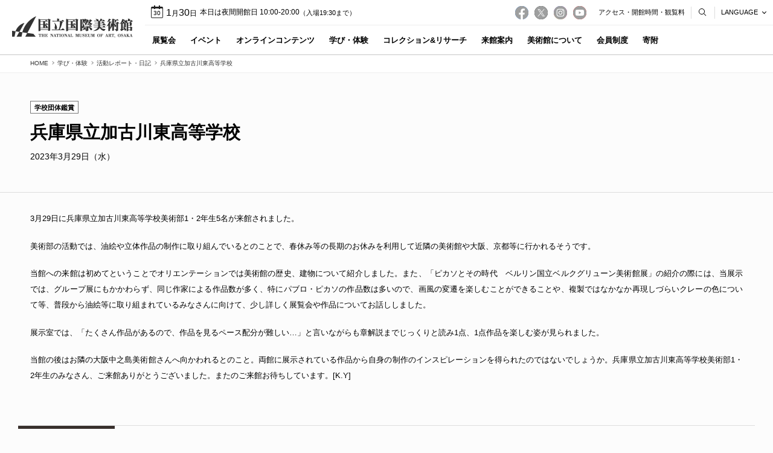

--- FILE ---
content_type: text/html; charset=UTF-8
request_url: https://www.nmao.go.jp/activity_report/repo_20230329/
body_size: 69467
content:
<!DOCTYPE html>
<html lang="ja">
<head>
<!-- Global site tag (gtag.js) - Google Analytics -->
<script async src="https://www.googletagmanager.com/gtag/js?id=UA-61334704-1"></script>
<script>
  window.dataLayer = window.dataLayer || [];
  function gtag(){dataLayer.push(arguments);}
  gtag('js', new Date());

  gtag('config', 'UA-61334704-1');
</script>

	
	<meta charset="UTF-8" />
	<meta http-equiv="X-UA-Compatible" content="IE=edge">
	<meta http-equiv="Pragma" content="no-cache">
	<meta http-equiv="Cache-Control" content="no-cache">
	<meta http-equiv="Expires" content="0">
	<title>兵庫県立加古川東高等学校 - 活動レポート｜国立国際美術館</title>
	<link rel="shortcut icon"                    href="https://www.nmao.go.jp/wp-content/themes/nmao/icon/favicon.ico" type="image/x-icon" />
	<link rel="apple-touch-icon"                 href="https://www.nmao.go.jp/wp-content/themes/nmao/icon/apple-touch-icon.png" />
	<link rel="apple-touch-icon" sizes="57x57"   href="https://www.nmao.go.jp/wp-content/themes/nmao/icon/apple-touch-icon-57x57.png" />
	<link rel="apple-touch-icon" sizes="72x72"   href="https://www.nmao.go.jp/wp-content/themes/nmao/icon/apple-touch-icon-72x72.png" />
	<link rel="apple-touch-icon" sizes="76x76"   href="https://www.nmao.go.jp/wp-content/themes/nmao/icon/apple-touch-icon-76x76.png" />
	<link rel="apple-touch-icon" sizes="114x114" href="https://www.nmao.go.jp/wp-content/themes/nmao/icon/apple-touch-icon-114x114.png" />
	<link rel="apple-touch-icon" sizes="120x120" href="https://www.nmao.go.jp/wp-content/themes/nmao/icon/apple-touch-icon-120x120.png" />
	<link rel="apple-touch-icon" sizes="144x144" href="https://www.nmao.go.jp/wp-content/themes/nmao/icon/apple-touch-icon-144x144.png" />
	<link rel="apple-touch-icon" sizes="152x152" href="https://www.nmao.go.jp/wp-content/themes/nmao/icon/apple-touch-icon-152x152.png" />
	<link rel="alternate" type="application/rss+xml" title="RSS" href="https://www.nmao.go.jp/feed/" />

	<link rel="stylesheet" href="https://www.nmao.go.jp/wp-content/themes/nmao/css/style.css?2026129231220" media="screen" />
	<link rel="stylesheet" href="https://www.nmao.go.jp/wp-content/themes/nmao/css/print.css?2026129231220" media="print" />
	<link rel="stylesheet" href="https://www.nmao.go.jp/wp-content/themes/nmao/css/fontawesome-all.min.css" />
	<link rel="stylesheet" href="https://www.nmao.go.jp/wp-content/themes/nmao/js/Fancybox/jquery.fancybox.min.css" />
	<link rel="stylesheet" href="https://www.nmao.go.jp/wp-content/themes/nmao/js/Slick/slick.css" />

	
	<meta name="description"        content="3月29日に兵庫県立加古川東高等学校美術部1・2年生5名が来館されました。 美術部の活動では、油絵や立体作品の制作に取り組んでいるとのことで、春休み等の長期のお休みを利用して近隣の美術館や大阪、京都等に行かれるそうです。 [&hellip;]" />
	<meta name="copyright"          content="The National Museum of Art, Osaka" />
	<meta name="author"             content="国立国際美術館" />

	<meta property="og:url"         content="https://www.nmao.go.jp/activity_report/repo_20230329/">
	<meta property="og:type"        content="article">
	<meta property="og:title"       content="兵庫県立加古川東高等学校｜国立国際美術館">
	<meta property="og:site_name"   content="国立国際美術館">
	<meta property="og:description" content="3月29日に兵庫県立加古川東高等学校美術部1・2年生5名が来館されました。 美術部の活動では、油絵や立体作品の制作に取り組んでいるとのことで、春休み等の長期のお休みを利用して近隣の美術館や大阪、京都等に行かれるそうです。 [&hellip;]">
	<meta property="og:image"       content="https://www.nmao.go.jp/wp-content/themes/nmao/images/ogp.png">

<meta name='robots' content='max-image-preview:large' />
<link rel='dns-prefetch' href='//www.googletagmanager.com' />
<link rel="alternate" title="oEmbed (JSON)" type="application/json+oembed" href="https://www.nmao.go.jp/wp-json/oembed/1.0/embed?url=https%3A%2F%2Fwww.nmao.go.jp%2Factivity_report%2Frepo_20230329%2F" />
<link rel="alternate" title="oEmbed (XML)" type="text/xml+oembed" href="https://www.nmao.go.jp/wp-json/oembed/1.0/embed?url=https%3A%2F%2Fwww.nmao.go.jp%2Factivity_report%2Frepo_20230329%2F&#038;format=xml" />
<style id='wp-img-auto-sizes-contain-inline-css' type='text/css'>
img:is([sizes=auto i],[sizes^="auto," i]){contain-intrinsic-size:3000px 1500px}
/*# sourceURL=wp-img-auto-sizes-contain-inline-css */
</style>
<style id='classic-theme-styles-inline-css' type='text/css'>
/*! This file is auto-generated */
.wp-block-button__link{color:#fff;background-color:#32373c;border-radius:9999px;box-shadow:none;text-decoration:none;padding:calc(.667em + 2px) calc(1.333em + 2px);font-size:1.125em}.wp-block-file__button{background:#32373c;color:#fff;text-decoration:none}
/*# sourceURL=/wp-includes/css/classic-themes.min.css */
</style>
<script type="text/javascript" src="https://www.nmao.go.jp/wp-includes/js/jquery/jquery.min.js" id="jquery-core-js"></script>
<script type="text/javascript" src="https://www.nmao.go.jp/wp-includes/js/jquery/jquery-migrate.min.js" id="jquery-migrate-js"></script>
<script type="text/javascript" src="https://www.nmao.go.jp/wp-content/themes/nmao/js/jquery.ui.js" id="ui-js"></script>
<script type="text/javascript" src="https://www.nmao.go.jp/wp-content/themes/nmao/js/commons.js?2026129231220" id="commons-js"></script>
<script type="text/javascript" src="https://www.nmao.go.jp/wp-content/themes/nmao/js/Fancybox/jquery.fancybox.min.js" id="fancybox-js"></script>
<script type="text/javascript" src="https://www.nmao.go.jp/wp-content/themes/nmao/js/Slick/slick.min.js" id="slick-js"></script>
<script type="text/javascript" src="https://www.nmao.go.jp/wp-content/themes/nmao/js/delighters.min.js" id="delighters-js"></script>
<script type="text/javascript" src="https://www.nmao.go.jp/wp-content/themes/nmao/js/jquery.file.size-extension.js" id="filesize-js"></script>
<script type="text/javascript" src="https://www.nmao.go.jp/wp-content/themes/nmao/js/jquery.cookie.js" id="cookie-js"></script>
<script type="text/javascript" src="https://www.nmao.go.jp/wp-content/themes/nmao/js/jquery.matchHeight-min.js" id="height-js"></script>

<!-- Site Kit によって追加された Google タグ（gtag.js）スニペット -->
<!-- Google アナリティクス スニペット (Site Kit が追加) -->
<script type="text/javascript" src="https://www.googletagmanager.com/gtag/js?id=GT-TQS99B3" id="google_gtagjs-js" async></script>
<script type="text/javascript" id="google_gtagjs-js-after">
/* <![CDATA[ */
window.dataLayer = window.dataLayer || [];function gtag(){dataLayer.push(arguments);}
gtag("set","linker",{"domains":["www.nmao.go.jp"]});
gtag("js", new Date());
gtag("set", "developer_id.dZTNiMT", true);
gtag("config", "GT-TQS99B3");
//# sourceURL=google_gtagjs-js-after
/* ]]> */
</script>
<link rel="https://api.w.org/" href="https://www.nmao.go.jp/wp-json/" /><link rel='shortlink' href='https://www.nmao.go.jp/?p=7563' />
<meta name="generator" content="Site Kit by Google 1.171.0" /><link rel="canonical" href="https://www.nmao.go.jp/activity_report/repo_20230329/">
		<style type="text/css" id="wp-custom-css">
			div.sanjyo_box {
    background-color: #fff;
  	margin-top:20px;
    padding: 40px;
    border-left: 1px solid #ccc;
    border-right: 1px solid #ccc;
    border-bottom: 1px solid #ccc;
    border-radius: 0 0 2px 2px;
    box-shadow: 
			0 0.5em 0.5em -0.5em rgb(0 0 0 / 20%);
}

.sanjyo_box p {
	font-size:0.7em;
	padding:20px 0 0;
}


.pagebody .sanjyo_title h2 {
	padding:0px 0 20px;
	font-size:125%;
	line-height:1.4;
	margin:0;
	font-weight:200;
}

.sanjyo_logo img {
	margin-top:10px;
	margin-bottom:20px;
	padding-left:100px;
}


/*展覧会アコーデオンメニュー　

.accordion  {
margin: 3em auto;
max-width: 100vw;
}
	
.toggle {
display: none;
}
	
.option {
position: relative;
margin-bottom: 1em;
}
.title,
.content {
-webkit-backface-visibility: hidden;
backface-visibility: hidden;
transform: translateZ(0);
transition: all 0.3s;
}
.title {
border: solid 1px #ccc;
padding: 1em;
display: block;
color: #333;
font-weight: bold;
}
.title::after,
.title::before {
content: "";
position: absolute;
right: 1.25em;
top: 1.25em;
width: 2px;
height: 0.75em;
background-color: #999;
transition: all 0.3s;
}
.title::after {
transform: rotate(90deg);
}
.content {
max-height: 0;
overflow: hidden;
}
.content p {
margin: 0;
padding: 0.5em 1em 1em;
font-size: 0.9em;
line-height: 1.5;
}
.toggle:checked + .title + .content {
max-height: 500px;
transition: all 0.5s;
}
.toggle:checked + .title::before {
transform: rotate(90deg) !important;
}　　*/

/* 特別展 */
.flex{
    display: flex;
　　flex-wrap: wrap;
	overflow-wrap: break-word;
}
.flex div{
    width:50%;
    padding-left: 20px;
	  padding-bottom: 20px;
}

div .vertical {
	text-align:center;
	margin-bottom:20px;
}

div .vertical p{
	margin-top:2px;
	font-size:0.7em;
	text-align:center;
}

.flex div p{
	line-height:180%;
}

.flextitle p{
	font-size: 0.7em;
	margin:2px -20px;
	width: 800px;
	overflow-wrap: break-word;
}



@media screen and (max-width: 1000px){
	div .flex{
		display: flex;
	  flex-direction: column;
	}
	
.flex div{
   padding-bottom: 20px;
   width:80%;
	}

.flex div p{
	margin-top:5px;
	overflow-wrap: break-word;
}
	
.flextitle{
	font-size: 0.8em;
	margin-bottom:-25px;
}

}

/* レポートページ */
.repo-tag {
	padding: 4px 6px 3px;
	vertical-align: 2px;
	margin: 0 2px 2px 0;
	font-size: 68.75%;
	font-weight: 600;
	color: #000;
	line-height: 1.2;
	background-color: #fff;
	border: 1px solid #777;
}

.repo-box{
    padding:  10px;            
    display: flex;             
    align-items:stretch; 
	  justify-content:center
}

.repo-img{
		background-color: #DDDDDD;  
		padding: 20px 0px;
    color:  #000;               /* 文字色 */
    margin:  10px;              /* 外側の余白 */*/
    width: 15%;                 /* 幅指定 */
	 font-size:0.8em;
}

p.repo-h{
	margin-bottom:1.5em;
	line-height:200%;
}

/*展覧会協賛ロゴ*/
.bunka-box{
    padding:  0px;            
    display: flex;             
    align-items:stretch; 
	  justify-content:left;
}

/* youtube埋め込み用 */
.youtube-wrapper {
  max-width: 560px;
	margin-bottom: 2em;
}

.youtube {
  position: relative;
  width: 100%;
  overflow: hidden;
 /* padding-bottom: 56.25%;*/
}

.youtube iframe {
  position: absolute;
  top: 0;
  left: 0;
  width: 100%;
  height: 100%;
  border: none;
}

@media screen and (max-width: 735px){
div.sanjyo_box {
    margin: 20px -30px;
    padding: 20px 30px;
    border: none;
}	
	
.youtube-wrapper {
    /* スマホなどの少画面サイズ向けの個別設定 */
  }
}


.freeday li{
  display: inline-block;
  width: 200px;
｝    
		</style>
		<style id='global-styles-inline-css' type='text/css'>
:root{--wp--preset--aspect-ratio--square: 1;--wp--preset--aspect-ratio--4-3: 4/3;--wp--preset--aspect-ratio--3-4: 3/4;--wp--preset--aspect-ratio--3-2: 3/2;--wp--preset--aspect-ratio--2-3: 2/3;--wp--preset--aspect-ratio--16-9: 16/9;--wp--preset--aspect-ratio--9-16: 9/16;--wp--preset--color--black: #000000;--wp--preset--color--cyan-bluish-gray: #abb8c3;--wp--preset--color--white: #ffffff;--wp--preset--color--pale-pink: #f78da7;--wp--preset--color--vivid-red: #cf2e2e;--wp--preset--color--luminous-vivid-orange: #ff6900;--wp--preset--color--luminous-vivid-amber: #fcb900;--wp--preset--color--light-green-cyan: #7bdcb5;--wp--preset--color--vivid-green-cyan: #00d084;--wp--preset--color--pale-cyan-blue: #8ed1fc;--wp--preset--color--vivid-cyan-blue: #0693e3;--wp--preset--color--vivid-purple: #9b51e0;--wp--preset--gradient--vivid-cyan-blue-to-vivid-purple: linear-gradient(135deg,rgb(6,147,227) 0%,rgb(155,81,224) 100%);--wp--preset--gradient--light-green-cyan-to-vivid-green-cyan: linear-gradient(135deg,rgb(122,220,180) 0%,rgb(0,208,130) 100%);--wp--preset--gradient--luminous-vivid-amber-to-luminous-vivid-orange: linear-gradient(135deg,rgb(252,185,0) 0%,rgb(255,105,0) 100%);--wp--preset--gradient--luminous-vivid-orange-to-vivid-red: linear-gradient(135deg,rgb(255,105,0) 0%,rgb(207,46,46) 100%);--wp--preset--gradient--very-light-gray-to-cyan-bluish-gray: linear-gradient(135deg,rgb(238,238,238) 0%,rgb(169,184,195) 100%);--wp--preset--gradient--cool-to-warm-spectrum: linear-gradient(135deg,rgb(74,234,220) 0%,rgb(151,120,209) 20%,rgb(207,42,186) 40%,rgb(238,44,130) 60%,rgb(251,105,98) 80%,rgb(254,248,76) 100%);--wp--preset--gradient--blush-light-purple: linear-gradient(135deg,rgb(255,206,236) 0%,rgb(152,150,240) 100%);--wp--preset--gradient--blush-bordeaux: linear-gradient(135deg,rgb(254,205,165) 0%,rgb(254,45,45) 50%,rgb(107,0,62) 100%);--wp--preset--gradient--luminous-dusk: linear-gradient(135deg,rgb(255,203,112) 0%,rgb(199,81,192) 50%,rgb(65,88,208) 100%);--wp--preset--gradient--pale-ocean: linear-gradient(135deg,rgb(255,245,203) 0%,rgb(182,227,212) 50%,rgb(51,167,181) 100%);--wp--preset--gradient--electric-grass: linear-gradient(135deg,rgb(202,248,128) 0%,rgb(113,206,126) 100%);--wp--preset--gradient--midnight: linear-gradient(135deg,rgb(2,3,129) 0%,rgb(40,116,252) 100%);--wp--preset--font-size--small: 13px;--wp--preset--font-size--medium: 20px;--wp--preset--font-size--large: 36px;--wp--preset--font-size--x-large: 42px;--wp--preset--spacing--20: 0.44rem;--wp--preset--spacing--30: 0.67rem;--wp--preset--spacing--40: 1rem;--wp--preset--spacing--50: 1.5rem;--wp--preset--spacing--60: 2.25rem;--wp--preset--spacing--70: 3.38rem;--wp--preset--spacing--80: 5.06rem;--wp--preset--shadow--natural: 6px 6px 9px rgba(0, 0, 0, 0.2);--wp--preset--shadow--deep: 12px 12px 50px rgba(0, 0, 0, 0.4);--wp--preset--shadow--sharp: 6px 6px 0px rgba(0, 0, 0, 0.2);--wp--preset--shadow--outlined: 6px 6px 0px -3px rgb(255, 255, 255), 6px 6px rgb(0, 0, 0);--wp--preset--shadow--crisp: 6px 6px 0px rgb(0, 0, 0);}:where(.is-layout-flex){gap: 0.5em;}:where(.is-layout-grid){gap: 0.5em;}body .is-layout-flex{display: flex;}.is-layout-flex{flex-wrap: wrap;align-items: center;}.is-layout-flex > :is(*, div){margin: 0;}body .is-layout-grid{display: grid;}.is-layout-grid > :is(*, div){margin: 0;}:where(.wp-block-columns.is-layout-flex){gap: 2em;}:where(.wp-block-columns.is-layout-grid){gap: 2em;}:where(.wp-block-post-template.is-layout-flex){gap: 1.25em;}:where(.wp-block-post-template.is-layout-grid){gap: 1.25em;}.has-black-color{color: var(--wp--preset--color--black) !important;}.has-cyan-bluish-gray-color{color: var(--wp--preset--color--cyan-bluish-gray) !important;}.has-white-color{color: var(--wp--preset--color--white) !important;}.has-pale-pink-color{color: var(--wp--preset--color--pale-pink) !important;}.has-vivid-red-color{color: var(--wp--preset--color--vivid-red) !important;}.has-luminous-vivid-orange-color{color: var(--wp--preset--color--luminous-vivid-orange) !important;}.has-luminous-vivid-amber-color{color: var(--wp--preset--color--luminous-vivid-amber) !important;}.has-light-green-cyan-color{color: var(--wp--preset--color--light-green-cyan) !important;}.has-vivid-green-cyan-color{color: var(--wp--preset--color--vivid-green-cyan) !important;}.has-pale-cyan-blue-color{color: var(--wp--preset--color--pale-cyan-blue) !important;}.has-vivid-cyan-blue-color{color: var(--wp--preset--color--vivid-cyan-blue) !important;}.has-vivid-purple-color{color: var(--wp--preset--color--vivid-purple) !important;}.has-black-background-color{background-color: var(--wp--preset--color--black) !important;}.has-cyan-bluish-gray-background-color{background-color: var(--wp--preset--color--cyan-bluish-gray) !important;}.has-white-background-color{background-color: var(--wp--preset--color--white) !important;}.has-pale-pink-background-color{background-color: var(--wp--preset--color--pale-pink) !important;}.has-vivid-red-background-color{background-color: var(--wp--preset--color--vivid-red) !important;}.has-luminous-vivid-orange-background-color{background-color: var(--wp--preset--color--luminous-vivid-orange) !important;}.has-luminous-vivid-amber-background-color{background-color: var(--wp--preset--color--luminous-vivid-amber) !important;}.has-light-green-cyan-background-color{background-color: var(--wp--preset--color--light-green-cyan) !important;}.has-vivid-green-cyan-background-color{background-color: var(--wp--preset--color--vivid-green-cyan) !important;}.has-pale-cyan-blue-background-color{background-color: var(--wp--preset--color--pale-cyan-blue) !important;}.has-vivid-cyan-blue-background-color{background-color: var(--wp--preset--color--vivid-cyan-blue) !important;}.has-vivid-purple-background-color{background-color: var(--wp--preset--color--vivid-purple) !important;}.has-black-border-color{border-color: var(--wp--preset--color--black) !important;}.has-cyan-bluish-gray-border-color{border-color: var(--wp--preset--color--cyan-bluish-gray) !important;}.has-white-border-color{border-color: var(--wp--preset--color--white) !important;}.has-pale-pink-border-color{border-color: var(--wp--preset--color--pale-pink) !important;}.has-vivid-red-border-color{border-color: var(--wp--preset--color--vivid-red) !important;}.has-luminous-vivid-orange-border-color{border-color: var(--wp--preset--color--luminous-vivid-orange) !important;}.has-luminous-vivid-amber-border-color{border-color: var(--wp--preset--color--luminous-vivid-amber) !important;}.has-light-green-cyan-border-color{border-color: var(--wp--preset--color--light-green-cyan) !important;}.has-vivid-green-cyan-border-color{border-color: var(--wp--preset--color--vivid-green-cyan) !important;}.has-pale-cyan-blue-border-color{border-color: var(--wp--preset--color--pale-cyan-blue) !important;}.has-vivid-cyan-blue-border-color{border-color: var(--wp--preset--color--vivid-cyan-blue) !important;}.has-vivid-purple-border-color{border-color: var(--wp--preset--color--vivid-purple) !important;}.has-vivid-cyan-blue-to-vivid-purple-gradient-background{background: var(--wp--preset--gradient--vivid-cyan-blue-to-vivid-purple) !important;}.has-light-green-cyan-to-vivid-green-cyan-gradient-background{background: var(--wp--preset--gradient--light-green-cyan-to-vivid-green-cyan) !important;}.has-luminous-vivid-amber-to-luminous-vivid-orange-gradient-background{background: var(--wp--preset--gradient--luminous-vivid-amber-to-luminous-vivid-orange) !important;}.has-luminous-vivid-orange-to-vivid-red-gradient-background{background: var(--wp--preset--gradient--luminous-vivid-orange-to-vivid-red) !important;}.has-very-light-gray-to-cyan-bluish-gray-gradient-background{background: var(--wp--preset--gradient--very-light-gray-to-cyan-bluish-gray) !important;}.has-cool-to-warm-spectrum-gradient-background{background: var(--wp--preset--gradient--cool-to-warm-spectrum) !important;}.has-blush-light-purple-gradient-background{background: var(--wp--preset--gradient--blush-light-purple) !important;}.has-blush-bordeaux-gradient-background{background: var(--wp--preset--gradient--blush-bordeaux) !important;}.has-luminous-dusk-gradient-background{background: var(--wp--preset--gradient--luminous-dusk) !important;}.has-pale-ocean-gradient-background{background: var(--wp--preset--gradient--pale-ocean) !important;}.has-electric-grass-gradient-background{background: var(--wp--preset--gradient--electric-grass) !important;}.has-midnight-gradient-background{background: var(--wp--preset--gradient--midnight) !important;}.has-small-font-size{font-size: var(--wp--preset--font-size--small) !important;}.has-medium-font-size{font-size: var(--wp--preset--font-size--medium) !important;}.has-large-font-size{font-size: var(--wp--preset--font-size--large) !important;}.has-x-large-font-size{font-size: var(--wp--preset--font-size--x-large) !important;}
/*# sourceURL=global-styles-inline-css */
</style>
</head>
<body id="repo_20230329" class="wp-singular activity_report-template-default single single-activity_report postid-7563 wp-theme-nmao repo_20230329" ontouchstart="">
<div id="searchpanel">
	<div class="searchbox">
		<form role="search" method="get" id="searchform" class="searchform" action="https://www.nmao.go.jp/">
			<input id="hsearch" type="text" name="s" value="" placeholder="SEARCH" />
		</form>
	</div>
	<span></span>
</div>
<header>
	<div class="contents">
		<h1><a class="hover" href="https://www.nmao.go.jp" title="国立国際美術館" rel="home">国立国際美術館</a></h1>
		<div id="navs">
			<div id="meta">
				<div id="status">
															<a href="https://www.nmao.go.jp/event/calendar/">
						<div id="dayicon">30</div>
						<div class="status">
							<div id="today">
								<p class="date forpc"><span>1</span>月<span>30</span>日</p>
								<p class="date formb"><span>1/30</span></p>
							</div>
							<div class="info">
								<p id="open_info">本日は夜間開館日 10:00-20:00</p>
								<p id="close_hour">（入場19:30まで）</p>							</div>
						</div>
					</a>
				</div>
				<div id="snsnav">
					<ul>
						<li>
							<a href="https://www.facebook.com/nmaoJP" target="_blank">
								<img src="https://www.nmao.go.jp/wp-content/themes/nmao/images/ico_fb_on.png" alt="国立国際美術館 Facebook" class="on" />
								<img src="https://www.nmao.go.jp/wp-content/themes/nmao/images/ico_fb.png" alt="国立国際美術館 Facebook" class="off" />
							</a>
						</li>
						<li>
							<a href="https://twitter.com/nmaoJP" target="_blank">
								<img src="https://www.nmao.go.jp/wp-content/themes/nmao/images/ico_x_on.png" alt="国立国際美術館 X" class="on" />
								<img src="https://www.nmao.go.jp/wp-content/themes/nmao/images/ico_x.png" alt="国立国際美術館 X" class="off" />
							</a>
						</li>
						<li>
							<a href="https://www.instagram.com/nmaoJP/" target="_blank">
								<img src="https://www.nmao.go.jp/wp-content/themes/nmao/images/ico_ig_on.png" alt="国立国際美術館 Instagram" class="on" />
								<img src="https://www.nmao.go.jp/wp-content/themes/nmao/images/ico_ig.png" alt="国立国際美術館 Instagram" class="off" />
							</a>
						</li>
						<li>
							<a href="https://www.youtube.com/channel/UCmox3PPjarAXuRQNh4jcxkg" target="_blank">
								<img src="https://www.nmao.go.jp/wp-content/themes/nmao/images/ico_yt_on.png" alt="国立国際美術館 YouTube" class="on" />
								<img src="https://www.nmao.go.jp/wp-content/themes/nmao/images/ico_yt.png" alt="国立国際美術館 YouTube" class="off" />
							</a>
						</li>
					</ul>
				</div>
				<ul id="headnav">
					<li><a href="https://www.nmao.go.jp/visit/admission/"><span class="forpc">アクセス・開館時間・観覧料</span><span class="formb">来館案内</span></a></li>
				</ul>
				<div id="searchbtn"><span>検索</span></div>
				<div id="lang">
					<p id="langbtn">LANGUAGE</p>
					<ul id="langmenu">
						<li class="lang_ja"><a href="/">日本語</a></li>
						<li class="lang_en"><a href="/en/">English</a></li>
						<li class="lang_ch"><a href="/ch/?lang=ch">簡体中文</a></li>
						<li class="lang_kr"><a href="/kr/?lang=kr">한국어</a></li>
					</ul>
					<span></span>
				</div>
				<div id="navbtn">
					<span></span>
					<span></span>
					<span></span>
				</div>
			</div>
			<nav class="pnav">
				<div class="menu-gnav-container"><ul id="menu-gnav" class="menu"><li id="nav-menu-item-130" class="main-menu-item  menu-item-even menu-item-depth-0 nomenu home menu-item menu-item-type-custom menu-item-object-custom menu-item-home"><a href="https://www.nmao.go.jp/" class="menu-link main-menu-link"><span class="ja">HOME</span></a></li>
<li id="nav-menu-item-499" class="main-menu-item  menu-item-even menu-item-depth-0 menu-item menu-item-type-custom menu-item-object-custom menu-item-has-children"><a href="https://www.nmao.go.jp/exhibition/current_exhibition/" class="menu-link main-menu-link"><span class="ja">展覧会</span></a>
<div><ul class="sub-menu menu-odd  menu-depth-1">
	<li id="nav-menu-item-498" class="sub-menu-item  menu-item-odd menu-item-depth-1 menu-item menu-item-type-post_type menu-item-object-page"><a href="https://www.nmao.go.jp/exhibition/current_exhibition/" class="menu-link sub-menu-link"><span class="ja">開催中・今後の展覧会</span></a></li>
	<li id="nav-menu-item-509" class="sub-menu-item  menu-item-odd menu-item-depth-1 menu-item menu-item-type-post_type menu-item-object-page"><a href="https://www.nmao.go.jp/exhibition/past_exhibition/" class="menu-link sub-menu-link"><span class="ja">過去の展覧会</span></a></li>
</ul></div></li>
<li id="nav-menu-item-1101" class="main-menu-item  menu-item-even menu-item-depth-0 menu-item menu-item-type-custom menu-item-object-custom menu-item-has-children"><a href="https://www.nmao.go.jp/event/calendar/" class="menu-link main-menu-link"><span class="ja">イベント</span></a>
<div><ul class="sub-menu menu-odd  menu-depth-1">
	<li id="nav-menu-item-1110" class="sub-menu-item  menu-item-odd menu-item-depth-1 menu-item menu-item-type-post_type menu-item-object-page"><a href="https://www.nmao.go.jp/event/calendar/" class="menu-link sub-menu-link"><span class="ja">イベントカレンダー</span></a></li>
	<li id="nav-menu-item-1109" class="sub-menu-item  menu-item-odd menu-item-depth-1 menu-item menu-item-type-post_type menu-item-object-page"><a href="https://www.nmao.go.jp/event/eventlist/" class="menu-link sub-menu-link"><span class="ja">イベント一覧</span></a></li>
</ul></div></li>
<li id="nav-menu-item-4437" class="main-menu-item  menu-item-even menu-item-depth-0 haslink menu-item menu-item-type-post_type menu-item-object-page"><a href="https://www.nmao.go.jp/onlinecontents/" class="menu-link main-menu-link"><span class="ja">オンラインコンテンツ</span></a></li>
<li id="nav-menu-item-59" class="main-menu-item  menu-item-even menu-item-depth-0 menu-item menu-item-type-post_type menu-item-object-page menu-item-has-children"><a href="https://www.nmao.go.jp/learning/" class="menu-link main-menu-link"><span class="ja">学び・体験</span></a>
<div><ul class="sub-menu menu-odd  menu-depth-1">
	<li id="nav-menu-item-129" class="sub-menu-item  menu-item-odd menu-item-depth-1 menu-item menu-item-type-post_type menu-item-object-page"><a href="https://www.nmao.go.jp/learning/school_program/" class="menu-link sub-menu-link"><span class="ja">スクールプログラム</span></a></li>
	<li id="nav-menu-item-128" class="sub-menu-item  menu-item-odd menu-item-depth-1 menu-item menu-item-type-post_type menu-item-object-page"><a href="https://www.nmao.go.jp/learning/activity_program/" class="menu-link sub-menu-link"><span class="ja">体験型プログラム</span></a></li>
	<li id="nav-menu-item-367" class="sub-menu-item  menu-item-odd menu-item-depth-1 menu-item menu-item-type-post_type menu-item-object-page"><a href="https://www.nmao.go.jp/learning/universal_program/" class="menu-link sub-menu-link"><span class="ja">ユニバーサルプログラム</span></a></li>
	<li id="nav-menu-item-366" class="sub-menu-item  menu-item-odd menu-item-depth-1 menu-item menu-item-type-post_type menu-item-object-page"><a href="https://www.nmao.go.jp/learning/internship/" class="menu-link sub-menu-link"><span class="ja">キュレトリアル・インターンシップ</span></a></li>
	<li id="nav-menu-item-881" class="sub-menu-item  menu-item-odd menu-item-depth-1 menu-item menu-item-type-post_type menu-item-object-page"><a href="https://www.nmao.go.jp/learning/volunteer/" class="menu-link sub-menu-link"><span class="ja">ボランティア</span></a></li>
	<li id="nav-menu-item-365" class="sub-menu-item  menu-item-odd menu-item-depth-1 menu-item menu-item-type-post_type menu-item-object-page"><a href="https://www.nmao.go.jp/learning/activity_report/" class="menu-link sub-menu-link"><span class="ja">活動レポート・日記</span></a></li>
</ul></div></li>
<li id="nav-menu-item-7872" class="main-menu-item  menu-item-even menu-item-depth-0 menu-item menu-item-type-post_type menu-item-object-page menu-item-has-children"><a href="https://www.nmao.go.jp/collection_research/" class="menu-link main-menu-link"><span class="ja">コレクション&#038;リサーチ</span></a>
<div><ul class="sub-menu menu-odd  menu-depth-1">
	<li id="nav-menu-item-7874" class="sub-menu-item  menu-item-odd menu-item-depth-1 menu-item menu-item-type-post_type menu-item-object-page"><a href="https://www.nmao.go.jp/collection_research/nmao_search/" class="menu-link sub-menu-link"><span class="ja">NMAOサーチ</span></a></li>
	<li id="nav-menu-item-383" class="sub-menu-item  menu-item-odd menu-item-depth-1 menu-item menu-item-type-post_type menu-item-object-page"><a href="https://www.nmao.go.jp/collection_research/collection_outline/" class="menu-link sub-menu-link"><span class="ja">所蔵作品概要</span></a></li>
	<li id="nav-menu-item-113" class="sub-menu-item  menu-item-odd menu-item-depth-1 menu-item menu-item-type-post_type menu-item-object-page"><a href="https://www.nmao.go.jp/collection_research/library/" class="menu-link sub-menu-link"><span class="ja">所蔵図書資料</span></a></li>
	<li id="nav-menu-item-2689" class="sub-menu-item  menu-item-odd menu-item-depth-1 menu-item menu-item-type-post_type menu-item-object-page"><a href="https://www.nmao.go.jp/collection_research/publication/" class="menu-link sub-menu-link"><span class="ja">出版物・刊行物</span></a></li>
	<li id="nav-menu-item-763" class="sub-menu-item  menu-item-odd menu-item-depth-1 menu-item menu-item-type-post_type menu-item-object-page"><a href="https://www.nmao.go.jp/collection_research/nakanoshima_archive/" class="menu-link sub-menu-link"><span class="ja">中之島映像劇場アーカイブ</span></a></li>
	<li id="nav-menu-item-7873" class="sub-menu-item  menu-item-odd menu-item-depth-1 menu-item menu-item-type-post_type menu-item-object-page"><a href="https://www.nmao.go.jp/collection_research/related_database/" class="menu-link sub-menu-link"><span class="ja">その他・関連データベース</span></a></li>
	<li id="nav-menu-item-10300" class="sub-menu-item  menu-item-odd menu-item-depth-1 menu-item menu-item-type-post_type menu-item-object-page"><a href="https://www.nmao.go.jp/collection_research/archive/" class="menu-link sub-menu-link"><span class="ja">現代美術に関連する資料群</span></a></li>
</ul></div></li>
<li id="nav-menu-item-750" class="main-menu-item  menu-item-even menu-item-depth-0 menu-item menu-item-type-post_type menu-item-object-page menu-item-has-children"><a href="https://www.nmao.go.jp/visit/" class="menu-link main-menu-link"><span class="ja">来館案内</span></a>
<div><ul class="sub-menu menu-odd  menu-depth-1">
	<li id="nav-menu-item-64" class="sub-menu-item  menu-item-odd menu-item-depth-1 menu-item menu-item-type-post_type menu-item-object-page"><a href="https://www.nmao.go.jp/visit/admission/" class="menu-link sub-menu-link"><span class="ja">アクセス・開館時間・観覧料</span></a></li>
	<li id="nav-menu-item-149" class="sub-menu-item  menu-item-odd menu-item-depth-1 menu-item menu-item-type-post_type menu-item-object-page"><a href="https://www.nmao.go.jp/visit/facility/" class="menu-link sub-menu-link"><span class="ja">施設案内</span></a></li>
	<li id="nav-menu-item-104" class="sub-menu-item  menu-item-odd menu-item-depth-1 menu-item menu-item-type-post_type menu-item-object-page"><a href="https://www.nmao.go.jp/visit/requirement/" class="menu-link sub-menu-link"><span class="ja">入館・観覧時のお願い</span></a></li>
	<li id="nav-menu-item-103" class="sub-menu-item  menu-item-odd menu-item-depth-1 menu-item menu-item-type-post_type menu-item-object-page"><a href="https://www.nmao.go.jp/visit/barrierfree/" class="menu-link sub-menu-link"><span class="ja">バリアフリー情報</span></a></li>
	<li id="nav-menu-item-150" class="sub-menu-item  menu-item-odd menu-item-depth-1 menu-item menu-item-type-post_type menu-item-object-page"><a href="https://www.nmao.go.jp/visit/group/" class="menu-link sub-menu-link"><span class="ja">団体申込</span></a></li>
	<li id="nav-menu-item-347" class="sub-menu-item  menu-item-odd menu-item-depth-1 menu-item menu-item-type-post_type menu-item-object-page"><a href="https://www.nmao.go.jp/visit/rental/" class="menu-link sub-menu-link"><span class="ja">施設貸出</span></a></li>
</ul></div></li>
<li id="nav-menu-item-55" class="main-menu-item  menu-item-even menu-item-depth-0 menu-item menu-item-type-post_type menu-item-object-page menu-item-has-children"><a href="https://www.nmao.go.jp/about/" class="menu-link main-menu-link"><span class="ja">美術館について</span></a>
<div><ul class="sub-menu menu-odd  menu-depth-1">
	<li id="nav-menu-item-97" class="sub-menu-item  menu-item-odd menu-item-depth-1 menu-item menu-item-type-post_type menu-item-object-page"><a href="https://www.nmao.go.jp/about/history/" class="menu-link sub-menu-link"><span class="ja">沿革</span></a></li>
	<li id="nav-menu-item-96" class="sub-menu-item  menu-item-odd menu-item-depth-1 menu-item menu-item-type-post_type menu-item-object-page"><a href="https://www.nmao.go.jp/about/message/" class="menu-link sub-menu-link"><span class="ja">館長メッセージ</span></a></li>
	<li id="nav-menu-item-95" class="sub-menu-item  menu-item-odd menu-item-depth-1 menu-item menu-item-type-post_type menu-item-object-page"><a href="https://www.nmao.go.jp/about/design/" class="menu-link sub-menu-link"><span class="ja">建築・デザインについて</span></a></li>
</ul></div></li>
<li id="nav-menu-item-54" class="main-menu-item  menu-item-even menu-item-depth-0 menu-item menu-item-type-post_type menu-item-object-page menu-item-has-children"><a href="https://www.nmao.go.jp/membership/" class="menu-link main-menu-link"><span class="ja">会員制度</span></a>
<div><ul class="sub-menu menu-odd  menu-depth-1">
	<li id="nav-menu-item-86" class="sub-menu-item  menu-item-odd menu-item-depth-1 menu-item menu-item-type-post_type menu-item-object-page"><a href="https://www.nmao.go.jp/membership/ok_passport/" class="menu-link sub-menu-link"><span class="ja">OKパスポート（年間パスポート）</span></a></li>
	<li id="nav-menu-item-87" class="sub-menu-item  menu-item-odd menu-item-depth-1 menu-item menu-item-type-post_type menu-item-object-page"><a href="https://www.nmao.go.jp/membership/supporters/" class="menu-link sub-menu-link"><span class="ja">賛助会</span></a></li>
	<li id="nav-menu-item-85" class="sub-menu-item  menu-item-odd menu-item-depth-1 menu-item menu-item-type-post_type menu-item-object-page"><a href="https://www.nmao.go.jp/membership/campus_members/" class="menu-link sub-menu-link"><span class="ja">キャンパスメンバーズ</span></a></li>
</ul></div></li>
<li id="nav-menu-item-84" class="main-menu-item  menu-item-even menu-item-depth-0 haslink menu-item menu-item-type-post_type menu-item-object-page"><a href="https://www.nmao.go.jp/donation/" class="menu-link main-menu-link"><span class="ja">寄附</span></a></li>
</ul></div>			</nav>
			<nav class="mnav">
				<div id="mlang">
					<ul id="mlangmenu">
						<li class="lang_ja"><a href="/"><strong>日本語</strong></a></li>
						<li class="lang_en"><a href="/en/">English</a></li>
						<li class="lang_ch"><a href="/ch/?lang=ch">簡体中文</a></li>
						<li class="lang_kr"><a href="/kr/?lang=kr">한국어</a></li>
					</ul>
				</div>
				<div id="msnsnav">
					<ul>
						<li>
							<a href="https://www.facebook.com/nmaoJP" target="_blank">
								<img src="https://www.nmao.go.jp/wp-content/themes/nmao/images/ico_fb_on.png" alt="国立国際美術館 Facebook" class="on" />
							</a>
						</li>
						<li>
							<a href="https://twitter.com/nmaoJP" target="_blank">
								<img src="https://www.nmao.go.jp/wp-content/themes/nmao/images/ico_x_on.png" alt="国立国際美術館 Twitter" class="on" />
							</a>
						</li>
						<li>
							<a href="https://www.instagram.com/nmaoJP/" target="_blank">
								<img src="https://www.nmao.go.jp/wp-content/themes/nmao/images/ico_ig_on.png" alt="国立国際美術館 Instagram" class="on" />
							</a>
						</li>
						<li>
							<a href="https://www.youtube.com/channel/UCmox3PPjarAXuRQNh4jcxkg" target="_blank">
								<img src="https://www.nmao.go.jp/wp-content/themes/nmao/images/ico_yt_on.png" alt="国立国際美術館 YouTube" class="on" />
							</a>
						</li>
					</ul>
				</div>
                <div class="searchbox">
                    <div class="search">
						<form role="search" method="get" id="searchform" class="searchform" action="https://www.nmao.go.jp/">
							<input id="psearch" type="text" name="s" value="" placeholder="SEARCH" />
						</form>
                    </div>
                </div>
				<div class="menu-gnav-container"><ul id="menu-gnav-1" class="menu"><li id="nav-menu-item-130" class="main-menu-item  menu-item-even menu-item-depth-0 nomenu home menu-item menu-item-type-custom menu-item-object-custom menu-item-home"><a href="https://www.nmao.go.jp/" class="menu-link main-menu-link"><span class="ja">HOME</span></a></li>
<li id="nav-menu-item-499" class="main-menu-item  menu-item-even menu-item-depth-0 menu-item menu-item-type-custom menu-item-object-custom menu-item-has-children"><a href="https://www.nmao.go.jp/exhibition/current_exhibition/" class="menu-link main-menu-link"><span class="ja">展覧会</span></a>
<div><ul class="sub-menu menu-odd  menu-depth-1">
	<li id="nav-menu-item-498" class="sub-menu-item  menu-item-odd menu-item-depth-1 menu-item menu-item-type-post_type menu-item-object-page"><a href="https://www.nmao.go.jp/exhibition/current_exhibition/" class="menu-link sub-menu-link"><span class="ja">開催中・今後の展覧会</span></a></li>
	<li id="nav-menu-item-509" class="sub-menu-item  menu-item-odd menu-item-depth-1 menu-item menu-item-type-post_type menu-item-object-page"><a href="https://www.nmao.go.jp/exhibition/past_exhibition/" class="menu-link sub-menu-link"><span class="ja">過去の展覧会</span></a></li>
</ul></div></li>
<li id="nav-menu-item-1101" class="main-menu-item  menu-item-even menu-item-depth-0 menu-item menu-item-type-custom menu-item-object-custom menu-item-has-children"><a href="https://www.nmao.go.jp/event/calendar/" class="menu-link main-menu-link"><span class="ja">イベント</span></a>
<div><ul class="sub-menu menu-odd  menu-depth-1">
	<li id="nav-menu-item-1110" class="sub-menu-item  menu-item-odd menu-item-depth-1 menu-item menu-item-type-post_type menu-item-object-page"><a href="https://www.nmao.go.jp/event/calendar/" class="menu-link sub-menu-link"><span class="ja">イベントカレンダー</span></a></li>
	<li id="nav-menu-item-1109" class="sub-menu-item  menu-item-odd menu-item-depth-1 menu-item menu-item-type-post_type menu-item-object-page"><a href="https://www.nmao.go.jp/event/eventlist/" class="menu-link sub-menu-link"><span class="ja">イベント一覧</span></a></li>
</ul></div></li>
<li id="nav-menu-item-4437" class="main-menu-item  menu-item-even menu-item-depth-0 haslink menu-item menu-item-type-post_type menu-item-object-page"><a href="https://www.nmao.go.jp/onlinecontents/" class="menu-link main-menu-link"><span class="ja">オンラインコンテンツ</span></a></li>
<li id="nav-menu-item-59" class="main-menu-item  menu-item-even menu-item-depth-0 menu-item menu-item-type-post_type menu-item-object-page menu-item-has-children"><a href="https://www.nmao.go.jp/learning/" class="menu-link main-menu-link"><span class="ja">学び・体験</span></a>
<div><ul class="sub-menu menu-odd  menu-depth-1">
	<li id="nav-menu-item-129" class="sub-menu-item  menu-item-odd menu-item-depth-1 menu-item menu-item-type-post_type menu-item-object-page"><a href="https://www.nmao.go.jp/learning/school_program/" class="menu-link sub-menu-link"><span class="ja">スクールプログラム</span></a></li>
	<li id="nav-menu-item-128" class="sub-menu-item  menu-item-odd menu-item-depth-1 menu-item menu-item-type-post_type menu-item-object-page"><a href="https://www.nmao.go.jp/learning/activity_program/" class="menu-link sub-menu-link"><span class="ja">体験型プログラム</span></a></li>
	<li id="nav-menu-item-367" class="sub-menu-item  menu-item-odd menu-item-depth-1 menu-item menu-item-type-post_type menu-item-object-page"><a href="https://www.nmao.go.jp/learning/universal_program/" class="menu-link sub-menu-link"><span class="ja">ユニバーサルプログラム</span></a></li>
	<li id="nav-menu-item-366" class="sub-menu-item  menu-item-odd menu-item-depth-1 menu-item menu-item-type-post_type menu-item-object-page"><a href="https://www.nmao.go.jp/learning/internship/" class="menu-link sub-menu-link"><span class="ja">キュレトリアル・インターンシップ</span></a></li>
	<li id="nav-menu-item-881" class="sub-menu-item  menu-item-odd menu-item-depth-1 menu-item menu-item-type-post_type menu-item-object-page"><a href="https://www.nmao.go.jp/learning/volunteer/" class="menu-link sub-menu-link"><span class="ja">ボランティア</span></a></li>
	<li id="nav-menu-item-365" class="sub-menu-item  menu-item-odd menu-item-depth-1 menu-item menu-item-type-post_type menu-item-object-page"><a href="https://www.nmao.go.jp/learning/activity_report/" class="menu-link sub-menu-link"><span class="ja">活動レポート・日記</span></a></li>
</ul></div></li>
<li id="nav-menu-item-7872" class="main-menu-item  menu-item-even menu-item-depth-0 menu-item menu-item-type-post_type menu-item-object-page menu-item-has-children"><a href="https://www.nmao.go.jp/collection_research/" class="menu-link main-menu-link"><span class="ja">コレクション&#038;リサーチ</span></a>
<div><ul class="sub-menu menu-odd  menu-depth-1">
	<li id="nav-menu-item-7874" class="sub-menu-item  menu-item-odd menu-item-depth-1 menu-item menu-item-type-post_type menu-item-object-page"><a href="https://www.nmao.go.jp/collection_research/nmao_search/" class="menu-link sub-menu-link"><span class="ja">NMAOサーチ</span></a></li>
	<li id="nav-menu-item-383" class="sub-menu-item  menu-item-odd menu-item-depth-1 menu-item menu-item-type-post_type menu-item-object-page"><a href="https://www.nmao.go.jp/collection_research/collection_outline/" class="menu-link sub-menu-link"><span class="ja">所蔵作品概要</span></a></li>
	<li id="nav-menu-item-113" class="sub-menu-item  menu-item-odd menu-item-depth-1 menu-item menu-item-type-post_type menu-item-object-page"><a href="https://www.nmao.go.jp/collection_research/library/" class="menu-link sub-menu-link"><span class="ja">所蔵図書資料</span></a></li>
	<li id="nav-menu-item-2689" class="sub-menu-item  menu-item-odd menu-item-depth-1 menu-item menu-item-type-post_type menu-item-object-page"><a href="https://www.nmao.go.jp/collection_research/publication/" class="menu-link sub-menu-link"><span class="ja">出版物・刊行物</span></a></li>
	<li id="nav-menu-item-763" class="sub-menu-item  menu-item-odd menu-item-depth-1 menu-item menu-item-type-post_type menu-item-object-page"><a href="https://www.nmao.go.jp/collection_research/nakanoshima_archive/" class="menu-link sub-menu-link"><span class="ja">中之島映像劇場アーカイブ</span></a></li>
	<li id="nav-menu-item-7873" class="sub-menu-item  menu-item-odd menu-item-depth-1 menu-item menu-item-type-post_type menu-item-object-page"><a href="https://www.nmao.go.jp/collection_research/related_database/" class="menu-link sub-menu-link"><span class="ja">その他・関連データベース</span></a></li>
	<li id="nav-menu-item-10300" class="sub-menu-item  menu-item-odd menu-item-depth-1 menu-item menu-item-type-post_type menu-item-object-page"><a href="https://www.nmao.go.jp/collection_research/archive/" class="menu-link sub-menu-link"><span class="ja">現代美術に関連する資料群</span></a></li>
</ul></div></li>
<li id="nav-menu-item-750" class="main-menu-item  menu-item-even menu-item-depth-0 menu-item menu-item-type-post_type menu-item-object-page menu-item-has-children"><a href="https://www.nmao.go.jp/visit/" class="menu-link main-menu-link"><span class="ja">来館案内</span></a>
<div><ul class="sub-menu menu-odd  menu-depth-1">
	<li id="nav-menu-item-64" class="sub-menu-item  menu-item-odd menu-item-depth-1 menu-item menu-item-type-post_type menu-item-object-page"><a href="https://www.nmao.go.jp/visit/admission/" class="menu-link sub-menu-link"><span class="ja">アクセス・開館時間・観覧料</span></a></li>
	<li id="nav-menu-item-149" class="sub-menu-item  menu-item-odd menu-item-depth-1 menu-item menu-item-type-post_type menu-item-object-page"><a href="https://www.nmao.go.jp/visit/facility/" class="menu-link sub-menu-link"><span class="ja">施設案内</span></a></li>
	<li id="nav-menu-item-104" class="sub-menu-item  menu-item-odd menu-item-depth-1 menu-item menu-item-type-post_type menu-item-object-page"><a href="https://www.nmao.go.jp/visit/requirement/" class="menu-link sub-menu-link"><span class="ja">入館・観覧時のお願い</span></a></li>
	<li id="nav-menu-item-103" class="sub-menu-item  menu-item-odd menu-item-depth-1 menu-item menu-item-type-post_type menu-item-object-page"><a href="https://www.nmao.go.jp/visit/barrierfree/" class="menu-link sub-menu-link"><span class="ja">バリアフリー情報</span></a></li>
	<li id="nav-menu-item-150" class="sub-menu-item  menu-item-odd menu-item-depth-1 menu-item menu-item-type-post_type menu-item-object-page"><a href="https://www.nmao.go.jp/visit/group/" class="menu-link sub-menu-link"><span class="ja">団体申込</span></a></li>
	<li id="nav-menu-item-347" class="sub-menu-item  menu-item-odd menu-item-depth-1 menu-item menu-item-type-post_type menu-item-object-page"><a href="https://www.nmao.go.jp/visit/rental/" class="menu-link sub-menu-link"><span class="ja">施設貸出</span></a></li>
</ul></div></li>
<li id="nav-menu-item-55" class="main-menu-item  menu-item-even menu-item-depth-0 menu-item menu-item-type-post_type menu-item-object-page menu-item-has-children"><a href="https://www.nmao.go.jp/about/" class="menu-link main-menu-link"><span class="ja">美術館について</span></a>
<div><ul class="sub-menu menu-odd  menu-depth-1">
	<li id="nav-menu-item-97" class="sub-menu-item  menu-item-odd menu-item-depth-1 menu-item menu-item-type-post_type menu-item-object-page"><a href="https://www.nmao.go.jp/about/history/" class="menu-link sub-menu-link"><span class="ja">沿革</span></a></li>
	<li id="nav-menu-item-96" class="sub-menu-item  menu-item-odd menu-item-depth-1 menu-item menu-item-type-post_type menu-item-object-page"><a href="https://www.nmao.go.jp/about/message/" class="menu-link sub-menu-link"><span class="ja">館長メッセージ</span></a></li>
	<li id="nav-menu-item-95" class="sub-menu-item  menu-item-odd menu-item-depth-1 menu-item menu-item-type-post_type menu-item-object-page"><a href="https://www.nmao.go.jp/about/design/" class="menu-link sub-menu-link"><span class="ja">建築・デザインについて</span></a></li>
</ul></div></li>
<li id="nav-menu-item-54" class="main-menu-item  menu-item-even menu-item-depth-0 menu-item menu-item-type-post_type menu-item-object-page menu-item-has-children"><a href="https://www.nmao.go.jp/membership/" class="menu-link main-menu-link"><span class="ja">会員制度</span></a>
<div><ul class="sub-menu menu-odd  menu-depth-1">
	<li id="nav-menu-item-86" class="sub-menu-item  menu-item-odd menu-item-depth-1 menu-item menu-item-type-post_type menu-item-object-page"><a href="https://www.nmao.go.jp/membership/ok_passport/" class="menu-link sub-menu-link"><span class="ja">OKパスポート（年間パスポート）</span></a></li>
	<li id="nav-menu-item-87" class="sub-menu-item  menu-item-odd menu-item-depth-1 menu-item menu-item-type-post_type menu-item-object-page"><a href="https://www.nmao.go.jp/membership/supporters/" class="menu-link sub-menu-link"><span class="ja">賛助会</span></a></li>
	<li id="nav-menu-item-85" class="sub-menu-item  menu-item-odd menu-item-depth-1 menu-item menu-item-type-post_type menu-item-object-page"><a href="https://www.nmao.go.jp/membership/campus_members/" class="menu-link sub-menu-link"><span class="ja">キャンパスメンバーズ</span></a></li>
</ul></div></li>
<li id="nav-menu-item-84" class="main-menu-item  menu-item-even menu-item-depth-0 haslink menu-item menu-item-type-post_type menu-item-object-page"><a href="https://www.nmao.go.jp/donation/" class="menu-link main-menu-link"><span class="ja">寄附</span></a></li>
</ul></div>			</nav>
			<span></span>
		</div>
	</div>
</header>

<div id="contents">
	<div id="topicpath">
		<p><span property="itemListElement" typeof="ListItem"><a property="item" typeof="WebPage" title="Go to 国立国際美術館." href="https://www.nmao.go.jp" class="home" ><span property="name">HOME</span></a><meta property="position" content="1"></span><span class="dir"></span><span property="itemListElement" typeof="ListItem"><a property="item" typeof="WebPage" title="Go to 学び・体験." href="https://www.nmao.go.jp/learning/" class="post post-page" ><span property="name">学び・体験</span></a><meta property="position" content="2"></span><span class="dir"></span><span property="itemListElement" typeof="ListItem"><a property="item" typeof="WebPage" title="活動レポート・日記へ移動する" href="https://www.nmao.go.jp/learning/activity_report/" class="activity_report-root post post-activity_report" ><span property="name">活動レポート・日記</span></a><meta property="position" content="3"></span><span class="dir"></span><span property="itemListElement" typeof="ListItem"><span property="name" class="post post-activity_report current-item">兵庫県立加古川東高等学校</span><meta property="url" content="https://www.nmao.go.jp/activity_report/repo_20230329/"><meta property="position" content="4"></span></p>
	</div>
	<div class="exheader">
		<div class="event_cat">
		<span class="repo-tag">学校団体鑑賞</span>		</div>
		<h1 style="margin-top:0.5em;">兵庫県立加古川東高等学校</h1>
				<p>2023年3月29日（水）</p>									</div>
	<article>

		<div class="pagebody">

								<div class="overflow">
				<p class="repo-h">3月29日に兵庫県立加古川東高等学校美術部1・2年生5名が来館されました。</p>

<p class="repo-h">美術部の活動では、油絵や立体作品の制作に取り組んでいるとのことで、春休み等の長期のお休みを利用して近隣の美術館や大阪、京都等に行かれるそうです。</p>

<p class="repo-h">当館への来館は初めてということでオリエンテーションでは美術館の歴史、建物について紹介しました。また、<a href="https://www.nmao.go.jp/events/event/20230204_berg/">「ピカソとその時代　ベルリン国立ベルクグリューン美術館展」</a>の紹介の際には、当展示では、グループ展にもかかわらず、同じ作家による作品数が多く、特にパブロ・ピカソの作品数は多いので、画風の変遷を楽しむことができることや、複製ではなかなか再現しづらいクレーの色について等、普段から油絵等に取り組まれているみなさんに向けて、少し詳しく展覧会や作品についてお話ししました。</p>

<p class="repo-h">展示室では、「たくさん作品があるので、作品を見るペース配分が難しい…」と言いながらも章解説までじっくりと読み1点、1点作品を楽しむ姿が見られました。</p>

<p class="repo-h">当館の後はお隣の大阪中之島美術館さんへ向かわれるとのこと。両館に展示されている作品から自身の制作のインスピレーションを得られたのではないでしょうか。兵庫県立加古川東高等学校美術部1・2年生のみなさん、ご来館ありがとうございました。またのご来館お待ちしています。[K.Y] </p>			</div>
		
			<div style="margin-top:5em;">
			
				<div id="ex_gallery" class="exsection"><div class="repo-box">
<div class="repo-img"><img decoding="async" src="https://www.nmao.go.jp/wp-content/uploads/2023/04/repo_20230329-kgw-01-300x200.jpg" alt="学校団体鑑賞 兵庫県立加古川東高等学校美術部 2023年3月29日" /></div>
<div class="repo-img"><img decoding="async" src="https://www.nmao.go.jp/wp-content/uploads/2023/04/repo_20230329-kgw-02-300x200.jpg" alt="学校団体鑑賞 兵庫県立加古川東高等学校美術部 2023年3月29日" /></div>
</div>

				</div>
						<div>
						<dl>
													</dl>
											</div>
					<div class="column">
						<dl class="ex_data">
													</dl>
					</div>

							</div>

		</div>
	</article>
</div>
<script>
	jQuery(function(){
		jQuery('#ex_gallery .galleries ul').slick({
			autoplaySpeed: 5000,
			accessibility: true,
			dots: true,
			slidesToScroll: 1,
			slidesToShow: 1,
			swipeToSlide: true,
			centerMode: true,
			variableWidth: true,

			prevArrow: '<p class="prev"><a>Prev</a></p>',
			nextArrow: '<p class="next"><a>Next</a></p>',

			responsive:[
				{
					breakpoint: 768,
					settings:{
						slidesToScroll: 2,
						slidesToShow: 2,
					}
				},
				{
					breakpoint: 480,
					settings:{
						variableWidth: false,
						centerMode: true,
						centerPadding: '0px',
						arrows: false,
						slidesToScroll: 1,
						slidesToShow: 1,
					}
				},
			]
		});
	});
</script>

<footer class="beta">
	<div class="contents">
		<div id="footnav">
			<div class="footnav">
				<div class="menu-gnav-container"><ul id="menu-gnav-2" class="menu"><li id="nav-menu-item-130" class="main-menu-item  menu-item-even menu-item-depth-0 nomenu home menu-item menu-item-type-custom menu-item-object-custom menu-item-home"><a href="https://www.nmao.go.jp/" class="menu-link main-menu-link"><span class="ja">HOME</span></a></li>
<li id="nav-menu-item-499" class="main-menu-item  menu-item-even menu-item-depth-0 menu-item menu-item-type-custom menu-item-object-custom menu-item-has-children"><a href="https://www.nmao.go.jp/exhibition/current_exhibition/" class="menu-link main-menu-link"><span class="ja">展覧会</span></a>
<div><ul class="sub-menu menu-odd  menu-depth-1">
	<li id="nav-menu-item-498" class="sub-menu-item  menu-item-odd menu-item-depth-1 menu-item menu-item-type-post_type menu-item-object-page"><a href="https://www.nmao.go.jp/exhibition/current_exhibition/" class="menu-link sub-menu-link"><span class="ja">開催中・今後の展覧会</span></a></li>
	<li id="nav-menu-item-509" class="sub-menu-item  menu-item-odd menu-item-depth-1 menu-item menu-item-type-post_type menu-item-object-page"><a href="https://www.nmao.go.jp/exhibition/past_exhibition/" class="menu-link sub-menu-link"><span class="ja">過去の展覧会</span></a></li>
</ul></div></li>
<li id="nav-menu-item-1101" class="main-menu-item  menu-item-even menu-item-depth-0 menu-item menu-item-type-custom menu-item-object-custom menu-item-has-children"><a href="https://www.nmao.go.jp/event/calendar/" class="menu-link main-menu-link"><span class="ja">イベント</span></a>
<div><ul class="sub-menu menu-odd  menu-depth-1">
	<li id="nav-menu-item-1110" class="sub-menu-item  menu-item-odd menu-item-depth-1 menu-item menu-item-type-post_type menu-item-object-page"><a href="https://www.nmao.go.jp/event/calendar/" class="menu-link sub-menu-link"><span class="ja">イベントカレンダー</span></a></li>
	<li id="nav-menu-item-1109" class="sub-menu-item  menu-item-odd menu-item-depth-1 menu-item menu-item-type-post_type menu-item-object-page"><a href="https://www.nmao.go.jp/event/eventlist/" class="menu-link sub-menu-link"><span class="ja">イベント一覧</span></a></li>
</ul></div></li>
<li id="nav-menu-item-4437" class="main-menu-item  menu-item-even menu-item-depth-0 haslink menu-item menu-item-type-post_type menu-item-object-page"><a href="https://www.nmao.go.jp/onlinecontents/" class="menu-link main-menu-link"><span class="ja">オンラインコンテンツ</span></a></li>
<li id="nav-menu-item-59" class="main-menu-item  menu-item-even menu-item-depth-0 menu-item menu-item-type-post_type menu-item-object-page menu-item-has-children"><a href="https://www.nmao.go.jp/learning/" class="menu-link main-menu-link"><span class="ja">学び・体験</span></a>
<div><ul class="sub-menu menu-odd  menu-depth-1">
	<li id="nav-menu-item-129" class="sub-menu-item  menu-item-odd menu-item-depth-1 menu-item menu-item-type-post_type menu-item-object-page"><a href="https://www.nmao.go.jp/learning/school_program/" class="menu-link sub-menu-link"><span class="ja">スクールプログラム</span></a></li>
	<li id="nav-menu-item-128" class="sub-menu-item  menu-item-odd menu-item-depth-1 menu-item menu-item-type-post_type menu-item-object-page"><a href="https://www.nmao.go.jp/learning/activity_program/" class="menu-link sub-menu-link"><span class="ja">体験型プログラム</span></a></li>
	<li id="nav-menu-item-367" class="sub-menu-item  menu-item-odd menu-item-depth-1 menu-item menu-item-type-post_type menu-item-object-page"><a href="https://www.nmao.go.jp/learning/universal_program/" class="menu-link sub-menu-link"><span class="ja">ユニバーサルプログラム</span></a></li>
	<li id="nav-menu-item-366" class="sub-menu-item  menu-item-odd menu-item-depth-1 menu-item menu-item-type-post_type menu-item-object-page"><a href="https://www.nmao.go.jp/learning/internship/" class="menu-link sub-menu-link"><span class="ja">キュレトリアル・インターンシップ</span></a></li>
	<li id="nav-menu-item-881" class="sub-menu-item  menu-item-odd menu-item-depth-1 menu-item menu-item-type-post_type menu-item-object-page"><a href="https://www.nmao.go.jp/learning/volunteer/" class="menu-link sub-menu-link"><span class="ja">ボランティア</span></a></li>
	<li id="nav-menu-item-365" class="sub-menu-item  menu-item-odd menu-item-depth-1 menu-item menu-item-type-post_type menu-item-object-page"><a href="https://www.nmao.go.jp/learning/activity_report/" class="menu-link sub-menu-link"><span class="ja">活動レポート・日記</span></a></li>
</ul></div></li>
<li id="nav-menu-item-7872" class="main-menu-item  menu-item-even menu-item-depth-0 menu-item menu-item-type-post_type menu-item-object-page menu-item-has-children"><a href="https://www.nmao.go.jp/collection_research/" class="menu-link main-menu-link"><span class="ja">コレクション&#038;リサーチ</span></a>
<div><ul class="sub-menu menu-odd  menu-depth-1">
	<li id="nav-menu-item-7874" class="sub-menu-item  menu-item-odd menu-item-depth-1 menu-item menu-item-type-post_type menu-item-object-page"><a href="https://www.nmao.go.jp/collection_research/nmao_search/" class="menu-link sub-menu-link"><span class="ja">NMAOサーチ</span></a></li>
	<li id="nav-menu-item-383" class="sub-menu-item  menu-item-odd menu-item-depth-1 menu-item menu-item-type-post_type menu-item-object-page"><a href="https://www.nmao.go.jp/collection_research/collection_outline/" class="menu-link sub-menu-link"><span class="ja">所蔵作品概要</span></a></li>
	<li id="nav-menu-item-113" class="sub-menu-item  menu-item-odd menu-item-depth-1 menu-item menu-item-type-post_type menu-item-object-page"><a href="https://www.nmao.go.jp/collection_research/library/" class="menu-link sub-menu-link"><span class="ja">所蔵図書資料</span></a></li>
	<li id="nav-menu-item-2689" class="sub-menu-item  menu-item-odd menu-item-depth-1 menu-item menu-item-type-post_type menu-item-object-page"><a href="https://www.nmao.go.jp/collection_research/publication/" class="menu-link sub-menu-link"><span class="ja">出版物・刊行物</span></a></li>
	<li id="nav-menu-item-763" class="sub-menu-item  menu-item-odd menu-item-depth-1 menu-item menu-item-type-post_type menu-item-object-page"><a href="https://www.nmao.go.jp/collection_research/nakanoshima_archive/" class="menu-link sub-menu-link"><span class="ja">中之島映像劇場アーカイブ</span></a></li>
	<li id="nav-menu-item-7873" class="sub-menu-item  menu-item-odd menu-item-depth-1 menu-item menu-item-type-post_type menu-item-object-page"><a href="https://www.nmao.go.jp/collection_research/related_database/" class="menu-link sub-menu-link"><span class="ja">その他・関連データベース</span></a></li>
	<li id="nav-menu-item-10300" class="sub-menu-item  menu-item-odd menu-item-depth-1 menu-item menu-item-type-post_type menu-item-object-page"><a href="https://www.nmao.go.jp/collection_research/archive/" class="menu-link sub-menu-link"><span class="ja">現代美術に関連する資料群</span></a></li>
</ul></div></li>
<li id="nav-menu-item-750" class="main-menu-item  menu-item-even menu-item-depth-0 menu-item menu-item-type-post_type menu-item-object-page menu-item-has-children"><a href="https://www.nmao.go.jp/visit/" class="menu-link main-menu-link"><span class="ja">来館案内</span></a>
<div><ul class="sub-menu menu-odd  menu-depth-1">
	<li id="nav-menu-item-64" class="sub-menu-item  menu-item-odd menu-item-depth-1 menu-item menu-item-type-post_type menu-item-object-page"><a href="https://www.nmao.go.jp/visit/admission/" class="menu-link sub-menu-link"><span class="ja">アクセス・開館時間・観覧料</span></a></li>
	<li id="nav-menu-item-149" class="sub-menu-item  menu-item-odd menu-item-depth-1 menu-item menu-item-type-post_type menu-item-object-page"><a href="https://www.nmao.go.jp/visit/facility/" class="menu-link sub-menu-link"><span class="ja">施設案内</span></a></li>
	<li id="nav-menu-item-104" class="sub-menu-item  menu-item-odd menu-item-depth-1 menu-item menu-item-type-post_type menu-item-object-page"><a href="https://www.nmao.go.jp/visit/requirement/" class="menu-link sub-menu-link"><span class="ja">入館・観覧時のお願い</span></a></li>
	<li id="nav-menu-item-103" class="sub-menu-item  menu-item-odd menu-item-depth-1 menu-item menu-item-type-post_type menu-item-object-page"><a href="https://www.nmao.go.jp/visit/barrierfree/" class="menu-link sub-menu-link"><span class="ja">バリアフリー情報</span></a></li>
	<li id="nav-menu-item-150" class="sub-menu-item  menu-item-odd menu-item-depth-1 menu-item menu-item-type-post_type menu-item-object-page"><a href="https://www.nmao.go.jp/visit/group/" class="menu-link sub-menu-link"><span class="ja">団体申込</span></a></li>
	<li id="nav-menu-item-347" class="sub-menu-item  menu-item-odd menu-item-depth-1 menu-item menu-item-type-post_type menu-item-object-page"><a href="https://www.nmao.go.jp/visit/rental/" class="menu-link sub-menu-link"><span class="ja">施設貸出</span></a></li>
</ul></div></li>
<li id="nav-menu-item-55" class="main-menu-item  menu-item-even menu-item-depth-0 menu-item menu-item-type-post_type menu-item-object-page menu-item-has-children"><a href="https://www.nmao.go.jp/about/" class="menu-link main-menu-link"><span class="ja">美術館について</span></a>
<div><ul class="sub-menu menu-odd  menu-depth-1">
	<li id="nav-menu-item-97" class="sub-menu-item  menu-item-odd menu-item-depth-1 menu-item menu-item-type-post_type menu-item-object-page"><a href="https://www.nmao.go.jp/about/history/" class="menu-link sub-menu-link"><span class="ja">沿革</span></a></li>
	<li id="nav-menu-item-96" class="sub-menu-item  menu-item-odd menu-item-depth-1 menu-item menu-item-type-post_type menu-item-object-page"><a href="https://www.nmao.go.jp/about/message/" class="menu-link sub-menu-link"><span class="ja">館長メッセージ</span></a></li>
	<li id="nav-menu-item-95" class="sub-menu-item  menu-item-odd menu-item-depth-1 menu-item menu-item-type-post_type menu-item-object-page"><a href="https://www.nmao.go.jp/about/design/" class="menu-link sub-menu-link"><span class="ja">建築・デザインについて</span></a></li>
</ul></div></li>
<li id="nav-menu-item-54" class="main-menu-item  menu-item-even menu-item-depth-0 menu-item menu-item-type-post_type menu-item-object-page menu-item-has-children"><a href="https://www.nmao.go.jp/membership/" class="menu-link main-menu-link"><span class="ja">会員制度</span></a>
<div><ul class="sub-menu menu-odd  menu-depth-1">
	<li id="nav-menu-item-86" class="sub-menu-item  menu-item-odd menu-item-depth-1 menu-item menu-item-type-post_type menu-item-object-page"><a href="https://www.nmao.go.jp/membership/ok_passport/" class="menu-link sub-menu-link"><span class="ja">OKパスポート（年間パスポート）</span></a></li>
	<li id="nav-menu-item-87" class="sub-menu-item  menu-item-odd menu-item-depth-1 menu-item menu-item-type-post_type menu-item-object-page"><a href="https://www.nmao.go.jp/membership/supporters/" class="menu-link sub-menu-link"><span class="ja">賛助会</span></a></li>
	<li id="nav-menu-item-85" class="sub-menu-item  menu-item-odd menu-item-depth-1 menu-item menu-item-type-post_type menu-item-object-page"><a href="https://www.nmao.go.jp/membership/campus_members/" class="menu-link sub-menu-link"><span class="ja">キャンパスメンバーズ</span></a></li>
</ul></div></li>
<li id="nav-menu-item-84" class="main-menu-item  menu-item-even menu-item-depth-0 haslink menu-item menu-item-type-post_type menu-item-object-page"><a href="https://www.nmao.go.jp/donation/" class="menu-link main-menu-link"><span class="ja">寄附</span></a></li>
</ul></div>			</div>
		</div>
		<div id="footcontents">
			<div id="credit">
				<div class="credit">
					<div class="logo"><img src="https://www.nmao.go.jp/wp-content/themes/nmao/images/logo.png" alt="" class="" /></div>
					<div class="content">
						<div><img src="https://www.nmao.go.jp/wp-content/themes/nmao/images/credit.png" alt="国立国際美術館　THE NATIONAL MUSEUM OR ART, OSAKA" class="name" /></div>
						<address>
							〒530-0005 大阪府大阪市北区中之島4-2-55<br />
							TEL 06-6447-4680（代表）
						</address>
					</div>
				</div>
			</div>
			<div id="snsbox">
				<div class="search">
					<form role="search" method="get" id="searchform" class="searchform" action="https://www.nmao.go.jp/">
						<input type="text" name="s" value="" />
					</form>
				</div>
				<ul>
					<li>
						<a href="https://www.facebook.com/nmaoJP" target="_blank">
							<img src="https://www.nmao.go.jp/wp-content/themes/nmao/images/ico_fb_on.png" alt="国立国際美術館 Facebook" class="on" />
							<img src="https://www.nmao.go.jp/wp-content/themes/nmao/images/ico_fb.png" alt="国立国際美術館 Facebook" class="off" />
						</a>
					</li>
					<li>
						<a href="https://twitter.com/nmaoJP" target="_blank">
							<img src="https://www.nmao.go.jp/wp-content/themes/nmao/images/ico_x_on.png" alt="国立国際美術館 X" class="on" />
							<img src="https://www.nmao.go.jp/wp-content/themes/nmao/images/ico_x.png" alt="国立国際美術館 X" class="off" />
						</a>
					</li>
					<li>
						<a href="https://www.instagram.com/nmaoJP/" target="_blank">
							<img src="https://www.nmao.go.jp/wp-content/themes/nmao/images/ico_ig_on.png" alt="国立国際美術館 Instagram" class="on" />
							<img src="https://www.nmao.go.jp/wp-content/themes/nmao/images/ico_ig.png" alt="国立国際美術館 Instagram" class="off" />
						</a>
					</li>
					<li>
						<a href="https://www.youtube.com/channel/UCmox3PPjarAXuRQNh4jcxkg" target="_blank">
							<img src="https://www.nmao.go.jp/wp-content/themes/nmao/images/ico_yt_on.png" alt="国立国際美術館 YouTube" class="on" />
							<img src="https://www.nmao.go.jp/wp-content/themes/nmao/images/ico_yt.png" alt="国立国際美術館 YouTube" class="off" />
						</a>
					</li>
				</ul>
			</div>
		</div>
	</div>
	<div id="bottomnav">
		<div>
			<ul>
				<li><a class="underline" href="https://www.nmao.go.jp/faq/">よくある質問</a></li>
				<li><a class="underline" href="https://www.nmao.go.jp/contact/">お問い合わせ</a></li>
				<li><a class="underline" href="https://www.nmao.go.jp/link/">リンク</a></li>
				<li><a class="underline" href="https://www.nmao.go.jp/press/">プレスの方へ</a></li>
				<li><a class="underline" href="https://www.nmao.go.jp/image-reproduction/">画像利用申請</a></li>	
				<li><a class="underline" href="https://www.nmao.go.jp/tender/">入札公告</a></li>
				<li><a class="underline" href="https://www.nmao.go.jp/recruit/">採用情報</a></li>
				<li><a class="underline" href="https://www.nmao.go.jp/sns/">SNS/メールニュース</a></li>
				<li><a class="underline" href="https://www.nmao.go.jp/sitemap/">サイトマップ</a></li>
				<li><a class="underline" href="https://www.nmao.go.jp/sitepolicy/">サイトポリシー</a></li>
			</ul>
			<p id="copyright">Copyright&copy; The National Museum of Art, Osaka.</p>
		</div>
	</div>
</footer>
<div id="pagetop"><a href="#top">PAGETOP</a></div>
<script type="speculationrules">
{"prefetch":[{"source":"document","where":{"and":[{"href_matches":"/*"},{"not":{"href_matches":["/wp-*.php","/wp-admin/*","/wp-content/uploads/*","/wp-content/*","/wp-content/plugins/*","/wp-content/themes/nmao/*","/*\\?(.+)"]}},{"not":{"selector_matches":"a[rel~=\"nofollow\"]"}},{"not":{"selector_matches":".no-prefetch, .no-prefetch a"}}]},"eagerness":"conservative"}]}
</script>
</body>
</html>
<!-- Dynamic page generated in 0.299 seconds. -->
<!-- Cached page generated by WP-Super-Cache on 2026-01-30 08:12:20 -->

<!-- super cache -->

--- FILE ---
content_type: text/css
request_url: https://www.nmao.go.jp/wp-content/themes/nmao/css/print.css?2026129231220
body_size: 83337
content:
@import url("https://fonts.googleapis.com/css2?family=Barlow+Semi+Condensed:wght@400;700&display=swap");@import url("https://fonts.googleapis.com/css2?family=Oswald:wght@300;700&display=swap");html,body,div,span,applet,object,iframe,h1,h2,h3,h4,h5,h6,p,blockquote,pre,a,abbr,acronym,address,big,cite,code,del,dfn,em,img,ins,kbd,q,s,samp,small,strike,strong,sub,sup,tt,var,b,u,i,center,dl,dt,dd,ol,ul,li,fieldset,form,label,legend,table,caption,tbody,tfoot,thead,tr,th,td,article,aside,canvas,details,embed,figure,figcaption,footer,header,hgroup,menu,nav,output,ruby,section,summary,time,mark,audio,video{margin:0;padding:0;border:0;font:inherit;font-size:100%;vertical-align:baseline}html{line-height:1}ol,ul{list-style:none}table{border-collapse:collapse;border-spacing:0}caption,th,td{text-align:left;font-weight:normal;vertical-align:middle}q,blockquote{quotes:none}q:before,q:after,blockquote:before,blockquote:after{content:"";content:none}a img{border:none}article,aside,details,figcaption,figure,footer,header,hgroup,main,menu,nav,section,summary{display:block}img{-ms-interpolation-mode:bicubic}.forpc{display:block}@media screen and (max-width: 735px){.forpc{display:none !important}}.formb{display:none}@media screen and (max-width: 735px){.formb{display:block}}.pagebreak{-webkit-break-before:always;-moz-break-before:always;-ms-break-before:always;-o-break-before:always;break-before:always;-webkit-page-break-before:always;-moz-page-break-before:always;-ms-page-break-before:always;-o-page-break-before:always;page-break-before:always}a{text-decoration:none}a:link{color:#000}a:visited{color:#000}.delighter{transform:none;opacity:1}body{font-family:'游ゴシック Medium','Yu Gothic Medium','游ゴシック体',YuGothic,'Hiragino Sans','ヒラギノ角ゴ Pro W3','Hiragino Kaku Gothic Pro','メイリオ',Meiryo,Meiryo UI, sans-serif;-webkit-font-smoothing:antialiased;-webkit-text-size-adjust:none;font-size:100%;font-weight:300;background-color:#fff;zoom:.6}#searchpanel{display:none !important}#navbtn{display:none !important}header .contents h1{padding:0 0 20px}header .contents h1 a{width:200px;height:36px;display:block;background-image:url('../images/common.png');background-repeat:no-repeat;background-position:0 0;text-indent:-30000px;background-size:240px auto}header .contents h1.en a{width:240px;height:36px;display:block;background-image:url('../images/common.png');background-repeat:no-repeat;background-position:0 -74px;text-indent:-30000px;background-size:240px auto}header .contents #navs{display:none}header #status{display:none}header #headnav{display:none}nav{display:none !important}footer.beta{border-top:1px solid #ccc}footer.beta .contents{padding:10px 0}footer.beta .contents #footnav{display:none}footer.beta #credit .credit{display:flex;align-items:flex-end}footer.beta #credit .credit .logo{margin:0 5px 0 0;flex-grow:0;flex-shrink:0;flex-basis:81px}footer.beta #credit .credit .content div{width:100px}footer.beta #credit .credit .content div.en{width:150px}footer.beta #credit .credit .content address{margin:5px 0 0;font-size:68.75%;color:#000;line-height:1.4;white-space:nowrap}footer.beta #credit .credit .content address.en{margin:3px 0 0}footer.beta #snsbox{display:none}footer.beta #bottomnav{padding:0 0 10px}footer.beta #bottomnav>div{border-top:1px solid #ddd}footer.beta #bottomnav ul{display:none}footer.beta #bottomnav #copyright{padding:8px 0 0;text-align:right;font-size:62.5%;color:#000}#pagetop{display:none !important}.search{display:none}span.search{display:none}.searchbox{display:none}.catheader{display:none}.catheader aside{display:none}.exheader{margin:0 0 20px;padding:20px 0;border-top:1px solid #ccc;border-bottom:1px solid #ccc}.exheader .event_cat{max-width:100%;margin:0 auto}.exheader .event_cat a{margin:0 0 8px;padding:3px 5px;display:inline-block;vertical-align:middle;font-size:81.25%;border:1px solid #999;pointer-events:none}.exheader h1{max-width:100%;margin:0 auto;font-size:180%;font-weight:600;line-height:1.3;box-sizing:border-box}.exheader p{max-width:100%;margin:0 auto;margin:12px auto 0;font-size:87.5%;box-sizing:border-box;display:flex;flex-wrap:wrap;align-items:center}.exheader p span{margin:0 0 0 10px;font-size:75%;color:#444}#topicpath{display:none}article{position:relative;z-index:1}.pagenav_beta{margin:0 0 10px;border-top:1px solid #ccc;border-bottom:1px solid #ccc}.pagenav_beta>div{padding:15px 0}.pagenav_beta h1.cattitle{font-size:125%;font-weight:600;line-height:1.3;white-space:nowrap}.pagenav_beta h1.entrytitle{margin:0 0 10px;font-size:112.5%;font-weight:600;line-height:1.3}.pagenav_beta p.date{font-size:81.25%}.pagenav_beta #ankernav{display:none}.pagenav_beta #selectnav{display:none}.pagenav_beta .selectnavbox{display:none}.pagenav_beta ul{display:none}.pagebody{padding:0 0 20px}.pagebody.none{padding:0 0 20px}.pagebody.post{padding:0 0 20px}.posttitle{margin:-50px -50px 25px;padding:30px 50px;background-color:#ddd;background-image:-webkit-gradient(linear, 0 0, 0 100%, color-stop(0.5, transparent), color-stop(0.5, #fff), to(#fff)),-webkit-gradient(linear, 0 0, 100% 0, color-stop(0.5, transparent), color-stop(0.5, #fff), to(#fff));-webkit-background-size:3px 3px}.posttitle h1.entrytitle{-webkit-transition:all 0.2s ease 0s;-moz-transition:all 0.2s ease 0s;-ms-transition:all 0.2s ease 0s;-o-transition:all 0.2s ease 0s;transition:all 0.2s ease 0s;position:relative;font-size:125%;font-weight:600;line-height:1.5}.posttitle p.date{margin:10px 0 0;font-size:81.25%}.postbody aside .columnsm{height:100%}.postbody aside .panel{height:100%;background-color:#fff}.postbody aside h3.title{clear:both;margin:0;padding:10px 8px;font-size:87.5%;font-weight:600;background-color:#ccc;background-image:-webkit-gradient(linear, 0 0, 0 100%, color-stop(0.5, transparent), color-stop(0.5, #fff), to(#fff)),-webkit-gradient(linear, 0 0, 100% 0, color-stop(0.5, transparent), color-stop(0.5, #fff), to(#fff));-webkit-background-size:3px 3px}.postbody aside ul li a{position:relative;z-index:1;padding:5px 8px;display:block;font-size:75%;line-height:1.6}.postbody aside ul li a:after{z-index:-1;position:absolute;top:0;left:0;content:'';width:0;height:100%;margin:0;background-color:#f6f6f6;-webkit-transition:all 0.5s ease 0s;-moz-transition:all 0.5s ease 0s;-ms-transition:all 0.5s ease 0s;-o-transition:all 0.5s ease 0s;transition:all 0.5s ease 0s}.postbody{max-width:100%;margin:0 auto;padding:20px 100px 100px;display:flex;align-items:stretch}.postbody article{margin:0 30px 0 0;flex-basis:calc(100 / 1 * 1% - 470px);padding:50px;background-color:#fff}.postbody article .pagebody{padding:0}.postbody aside{flex-basis:440px}.pagebody h1.cattitle{-webkit-transition:all 0.2s ease 0s;-moz-transition:all 0.2s ease 0s;-ms-transition:all 0.2s ease 0s;-o-transition:all 0.2s ease 0s;transition:all 0.2s ease 0s;position:relative;margin:0 0 50px;font-size:180%;font-weight:600;line-height:1.3}.pagebody h1.cattitle:before{-webkit-transition:all 0.5s ease 0s;-moz-transition:all 0.5s ease 0s;-ms-transition:all 0.5s ease 0s;-o-transition:all 0.5s ease 0s;transition:all 0.5s ease 0s;content:'';position:absolute;bottom:0;left:-30px;width:1px;height:calc(100% + 50px);background-color:#ccc}.pagebody h1.pagetitle{position:relative;margin:0 0 40px;padding:0 0 20px;font-size:180%}.pagebody h1.pagetitle:before{content:'';position:absolute;bottom:0;left:0;width:4em;height:5px;background-color:#205a70}.pagebody h1.pagetitle:after{content:'';position:absolute;bottom:0;left:0;width:100%;height:1px;background-color:#eee}.pagebody h1.thtitle{position:relative;margin:0 0 50px;font-size:180%;font-weight:600;line-height:1.3}.pagebody h1.thtitle:before{content:'';position:absolute;bottom:0;left:-30px;width:1px;height:calc(100% + 50px);background-color:#ccc}.pagebody h1.thtitle span{margin:0 0 5px;display:block;font-size:80%}.pagebody h2{margin:40px 0 20px;font-size:125%;font-weight:600;line-height:1.4}.pagebody h2:first-child{margin-top:0 !important}.pagebody h2.border{margin:40px 0 20px;font-size:125%;text-align:left;box-sizing:border-box}.pagebody h2.chapter{margin:60px 0 40px;position:relative;font-size:125%;font-weight:600}.pagebody h2.chapter:before{position:absolute;top:4px;left:-30px;content:'';width:7px;height:1em;display:block;background-color:#205a70}.pagebody h2.title{clear:both;margin:20px 0 !important;padding:8px;font-size:100%;font-weight:600;letter-spacing:.2em;background-color:#ccc;background-image:-webkit-gradient(linear, 0 0, 0 100%, color-stop(0.5, transparent), color-stop(0.5, #fff), to(#fff)),-webkit-gradient(linear, 0 0, 100% 0, color-stop(0.5, transparent), color-stop(0.5, #fff), to(#fff));-webkit-background-size:3px 3px}.pagebody h2.title.mt0{margin:0 0 20px !important}body.en .pagebody h2.title{letter-spacing:0}.pagebody h2.headline{margin:40px 0 12px;padding:0 0 12px;font-size:125%;border-bottom:1px solid #ccc}.pagebody h2.leads{margin:20px 0 12px;font-size:112.5%;font-weight:600}.pagebody h2.bodys{margin:20px 0 8px;font-size:100%;font-weight:600}.pagebody h2.exheadline{margin:0 0 40px;padding:0 0 20px;font-size:125%}.pagebody h2.sectiontitle{counter-reset:qst;position:relative;margin:40px 0 20px;padding:0 0 0 22px;font-size:112.5%;font-weight:600;color:#38302c}.pagebody h2.sectiontitle:before{position:absolute;top:3px;left:0;content:'';width:1em;height:1em;display:block;background-color:#38302c}.pagebody h3{margin:20px 0 12px;padding:0 0 12px;border-bottom:1px solid #ddd;font-size:100%;font-weight:600;line-height:1.4}.pagebody h3.title{clear:both;margin:15px 0;padding:8px;font-size:87.5%;font-weight:600;letter-spacing:.1em;border:none;background-color:#ccc;background-image:-webkit-gradient(linear, 0 0, 0 100%, color-stop(0.5, transparent), color-stop(0.5, #fff), to(#fff)),-webkit-gradient(linear, 0 0, 100% 0, color-stop(0.5, transparent), color-stop(0.5, #fff), to(#fff));-webkit-background-size:3px 3px}.pagebody h3.headline{padding:0;border:none}.pagebody h3.leads{margin:-20px -30px 15px !important;padding:12px 30px;border-bottom:1px solid #ddd;font-size:87.5%}.pagebody h3.bodys{margin:20px 0 5px;padding:0;border-bottom:none;font-size:81.25%}.pagebody h3.notestitle{position:relative;margin:15px 0 5px;padding:0 0 0 18px;font-size:87.5%;border:none}.pagebody h3.notestitle:before{position:absolute;top:5px;left:4px;content:'';width:.6em;height:.6em;display:block;background-color:#205a70;transform:rotate(45deg)}.pagebody h3.qst{position:relative;margin:0 0 20px;padding:20px 25px 0 4em;font-size:87.5%;counter-increment:qst;border-top:1px dotted #ddd;border-bottom:none;cursor:pointer}.pagebody h3.qst:before{position:absolute;top:.2em;left:0;content:"Q" counter(qst);width:2em;height:auto;margin:12px 0 0;padding:.2em .5em;font-family:"Barlow Semi Condensed",sans-serif;color:#205a70;text-align:center;border:1px solid #205a70;border-radius:4px}.pagebody h3.qst:after{content:'';position:absolute;top:25px;right:15px;width:5px;height:5px;margin:0;display:inline-block;vertical-align:middle;border-top:1px solid  #999;border-right:1px solid #999;-ms-transform:rotate(135deg);transform:rotate(135deg);-webkit-transition:all 0.3s ease 0s;-moz-transition:all 0.3s ease 0s;-ms-transition:all 0.3s ease 0s;-o-transition:all 0.3s ease 0s;transition:all 0.3s ease 0s}.pagebody h3.qst.open:after{top:25px;right:15px;-ms-transform:rotate(-45deg);transform:rotate(-45deg)}.pagebody h4{clear:both;margin:15px 0 0;padding:6px;font-size:87.5%;font-weight:600;letter-spacing:.1em;border:none;background-color:#ccc;background-image:-webkit-gradient(linear, 0 0, 0 100%, color-stop(0.5, transparent), color-stop(0.5, #f6f6f6), to(#f6f6f6)),-webkit-gradient(linear, 0 0, 100% 0, color-stop(0.5, transparent), color-stop(0.5, #f6f6f6), to(#f6f6f6));-webkit-background-size:3px 3px}.pagebody p{margin:0 0 12px;font-size:81.25%;line-height:1.8;text-align:justify}.en .pagebody p{text-align:left}.pagebody p.headline{margin:0 0 20px;font-size:100%}.pagebody p.leads{font-size:87.5%}.pagebody p.bodys{font-size:75%}.pagebody p.notes{margin:0 0 8px;font-size:68.75%;line-height:1.6}.pagebody p.notes+.notes{margin:-8px 0 8px}.pagebody p.caption,.pagebody p.wp-caption-text{margin:5px 0;font-size:75%;line-height:1.5}.pagebody p.mcaption{display:inline-block;vertical-align:middle;position:relative;margin:5px 0;padding:0 0 0 15px;font-size:62.5%;line-height:1.5}.pagebody p.mcaption:before{content:'';position:absolute;top:2px;left:0;width:8px;height:8px;border:1px solid #333;border-radius:50%}.pagebody p.mcaption:after{content:'';position:absolute;top:11px;left:7px;width:5px;height:1px;background-color:#333;transform:rotate(45deg)}.pagebody p.btn{line-height:2}.pagebody p.btn a{position:relative;margin:0 5px 5px 0;padding:3px 25px 3px 12px;display:inline-block;vertical-align:middle;font-weight:600;color:#006bac;text-decoration:none;background-color:#fff;border:1px solid #006bac;border-radius:4px;-webkit-transition:all 0.3s ease 0s;-moz-transition:all 0.3s ease 0s;-ms-transition:all 0.3s ease 0s;-o-transition:all 0.3s ease 0s;transition:all 0.3s ease 0s}.pagebody p.btn a:before{content:'';position:absolute;top:13.5px;right:12px;width:5px;height:5px;margin:0;display:inline-block;vertical-align:middle;border-top:1px solid  #999;border-right:1px solid #999;-ms-transform:rotate(45deg);transform:rotate(45deg)}.pagebody p.btn a span{font-size:85%;font-weight:normal;color:#666 !important}.pagebody p.btn a[href*=".pdf"]{padding:3px 12px 3px}.pagebody p.btn a[href*=".pdf"]:before{display:none}.pagebody p.btn a[href*=".pdf"]:after{margin:-2px 0 0 4px;display:inline-block;vertical-align:middle}.pagebody p.btn a[target="_blank"]{padding:3px 12px 3px}.pagebody p.btn a[target="_blank"]:before{display:none}.pagebody p.btn a[target="_blank"]:after{margin:-3px 0 0 4px;display:inline-block;vertical-align:middle}.pagebody p.mbtn{font-size:75%}.pagebody p.mbtn a{position:relative;margin:0 5px 5px 0;padding:2px 25px 3px 12px;display:inline-block;vertical-align:middle;font-weight:600;color:#333;text-decoration:none;border:.5px solid #666;border-radius:4px;-webkit-transition:all 0.3s ease 0s;-moz-transition:all 0.3s ease 0s;-ms-transition:all 0.3s ease 0s;-o-transition:all 0.3s ease 0s;transition:all 0.3s ease 0s}.pagebody p.mbtn a:before{content:'';position:absolute;top:10px;right:12px;width:5px;height:5px;margin:0;display:inline-block;vertical-align:middle;border-top:1px solid  #ccc;border-right:1px solid #ccc;-ms-transform:rotate(45deg);transform:rotate(45deg)}.pagebody p.mbtn a span{font-size:85%;font-weight:normal;color:#666 !important}.pagebody p.mbtn a[target="_blank"],.pagebody p.mbtn a[href*=".pdf"]{padding:2px 12px 3px}.pagebody p.mbtn a[target="_blank"]:before,.pagebody p.mbtn a[href*=".pdf"]:before{display:none}.pagebody p.mbtn a[target="_blank"]:after,.pagebody p.mbtn a[href*=".pdf"]:after{margin:-4px 0 0 5px}.pagebody p.tlink{margin:0;text-align:right;font-size:87.5%}.pagebody p.tlink a{position:relative;margin:0;padding:0 20px 5px 5px;display:inline-block;vertical-align:middle;color:#006bac;border-bottom:1px solid #333;-webkit-transition:all 0.3s ease 0s;-moz-transition:all 0.3s ease 0s;-ms-transition:all 0.3s ease 0s;-o-transition:all 0.3s ease 0s;transition:all 0.3s ease 0s}.pagebody p.tlink a:before{content:'';position:absolute;top:10px;right:7px;width:5px;height:5px;margin:0;display:inline-block;vertical-align:middle;border-top:1px solid  #666;border-right:1px solid #666;-ms-transform:rotate(45deg);transform:rotate(45deg)}.pagebody p.tlink a:after{position:absolute;content:'';bottom:-1px;left:0;width:0;height:3px;background-color:#0076b7;-webkit-transition:all 0.3s ease 0s;-moz-transition:all 0.3s ease 0s;-ms-transition:all 0.3s ease 0s;-o-transition:all 0.3s ease 0s;transition:all 0.3s ease 0s}.pagebody p.mlink{line-height:1.6}.pagebody p.mlink a{position:relative;margin:0;padding:5px 20px 4px 5px;display:inline-block;vertical-align:middle;color:#006bac;border-bottom:1px solid #aaa;-webkit-transition:all 0.3s ease 0s;-moz-transition:all 0.3s ease 0s;-ms-transition:all 0.3s ease 0s;-o-transition:all 0.3s ease 0s;transition:all 0.3s ease 0s}.pagebody p.mlink a:after{content:'';position:absolute;top:13px;right:8px;width:5px;height:5px;margin:0;display:inline-block;vertical-align:middle;border-top:1px solid  #666;border-right:1px solid #666;transform:rotate(45deg)}.pagebody p.mlink a[target="_blank"]{padding:0 3px 3px 3px}.pagebody p.mlink a[target="_blank"]:after{position:static;width:auto;height:auto;border:none;transform:rotate(0deg);margin:0 4px 4px;display:inline-block;vertical-align:middle;content:'\f35d';font-family:"Font Awesome 5 Free";font-size:1em;font-weight:900;color:#999}.pagebody p.mlink a[href*=".txt"]{padding:0 3px 3px 3px}.pagebody p.mlink a[href*=".txt"]:after{margin:0 4px 4px;display:inline-block;vertical-align:middle;content:'\f15c';font-family:"Font Awesome 5 Free";font-size:1em;font-weight:900;color:#ccc}.pagebody p.mlink a[href*=".pdf"]{padding:0 3px 3px 3px}.pagebody p.mlink a[href*=".pdf"]:after{position:static;width:auto;height:auto;border:none;transform:rotate(0deg);margin:0 4px 4px;display:inline-block;vertical-align:middle;content:'\f1c1';font-family:"Font Awesome 5 Free";font-size:1em;font-weight:900;color:#c00}.pagebody p.mlink a:before{position:absolute;content:'';bottom:-1px;left:0;width:0;height:2px;background-color:#0076b7;-webkit-transition:all 0.3s ease 0s;-moz-transition:all 0.3s ease 0s;-ms-transition:all 0.3s ease 0s;-o-transition:all 0.3s ease 0s;transition:all 0.3s ease 0s}.pagebody ul{margin:0 0 12px}.pagebody ul li{position:relative;padding:0 0 5px 14px;font-size:75%;line-height:1.6}.pagebody ul li:before{position:absolute;top:.5em;left:3px;content:'';width:5px;height:5px;display:block;background-color:#999;border-radius:50%}.pagebody ul li ul{margin:5px 0 0}.pagebody ul li ul li{font-size:1em}.pagebody ul.llist{margin:0 0 12px}.pagebody ul.llist li:before{content:'';position:absolute;top:6px;left:3px;width:5px;height:5px;margin:0;display:inline-block;vertical-align:middle;border-top:1px solid  #666;border-right:1px solid #666;-ms-transform:rotate(45deg);transform:rotate(45deg);background:none;border-radius:0}.pagebody ul.llist li a{position:relative;display:inline-block;vertical-align:middle;color:#006bac;-webkit-transition:all 0.3s ease 0s;-moz-transition:all 0.3s ease 0s;-ms-transition:all 0.3s ease 0s;-o-transition:all 0.3s ease 0s;transition:all 0.3s ease 0s}.pagebody ul.llist li a:before{content:'';position:absolute;bottom:-1px;left:0;width:0;height:1px;display:block;background-color:#0076b7;-webkit-transition:all 0.3s ease 0s;-moz-transition:all 0.3s ease 0s;-ms-transition:all 0.3s ease 0s;-o-transition:all 0.3s ease 0s;transition:all 0.3s ease 0s}.pagebody ul.notes li{padding:0 0 2px 12px;font-size:68.75%}.pagebody ul.notes li:before{position:absolute;top:.5em;left:3px;content:'';width:5px;height:5px;display:block;background-color:#ccc;border-radius:50%}.pagebody ul.newslist{margin:0 0 40px}.pagebody ul.newslist li{padding:0;font-size:1em}.pagebody ul.newslist li:before{display:none}.pagebody ul.newslist li a{position:relative;z-index:1;padding:12px;display:block;border-bottom:1px solid #ddd}.pagebody ul.newslist li a:after{z-index:-1;position:absolute;top:0;left:0;content:'';width:0;height:100%;margin:0;background-color:#f6f6f6;-webkit-transition:all 0.3s ease 0s;-moz-transition:all 0.3s ease 0s;-ms-transition:all 0.3s ease 0s;-o-transition:all 0.3s ease 0s;transition:all 0.3s ease 0s}.pagebody ul.newslist li a span{display:block}.pagebody ul.newslist li a span.entrydate{margin:0 0 4px;font-size:75%;color:#555}.pagebody ul.newslist li a span.entrytitle{font-size:87.5%}.pagebody ul.blocklist{margin:0 0 12px}.pagebody ul.blocklist>li{margin:0 0 20px;padding:0 8px 17px;font-size:100%;border-bottom:1px solid #ddd}.pagebody ul.blocklist>li:before{display:none}.pagebody ul.blocklist>li h3.title{margin:0 0 8px;font-size:100%;border-bottom:none}.pagebody ul.blocklist>li p{margin:0;font-size:75%}.pagebody ul.blocklist>li ul.llist{margin:12px 0 0;padding:8px 15px;background-color:#f6f6f6}.pagebody ul.blocklist>li ul.llist li{margin:2px 0;padding-bottom:0;font-size:75%}.pagebody ul.slist{margin:0 0 20px}.pagebody ul.slist li{padding:0}.pagebody ul.slist li:before{display:none}.pagebody ul.slist li a{padding:20px 12px;display:block;border-bottom:1px dotted #ccc}.pagebody ul.slist li a h3{margin:0;padding:0;font-size:1rem;border:none}.pagebody ul.slist li a p{margin:5px 0 0;font-size:.75rem}.pagebody ul.sortmenu{margin:0 0 20px;display:flex;border:1px solid #006bac;border-radius:5px}.pagebody ul.sortmenu li{padding:5px 15px;cursor:pointer;font-size:75%;color:#006bac;-webkit-transition:all 0.3s ease 0s;-moz-transition:all 0.3s ease 0s;-ms-transition:all 0.3s ease 0s;-o-transition:all 0.3s ease 0s;transition:all 0.3s ease 0s}.pagebody ul.sortmenu li:before{display:none}.pagebody ul.anker{display:none}.pagebody ul.tabmenu{-webkit-transition:all 0.5s ease 0s;-moz-transition:all 0.5s ease 0s;-ms-transition:all 0.5s ease 0s;-o-transition:all 0.5s ease 0s;transition:all 0.5s ease 0s;margin:0 0 12px;display:flex;align-items:stretch;justify-content:center}.pagebody ul.tabmenu li{margin:0 10px;padding:0;font-size:81.25%;font-weight:600}.pagebody ul.tabmenu li:before{display:none}.pagebody ul.tabmenu li a{outline:none;position:relative;margin:0;padding:0 20px 5px 5px;display:block;color:#000;border-bottom:1px solid #000;-webkit-transition:all 0.3s ease 0s;-moz-transition:all 0.3s ease 0s;-ms-transition:all 0.3s ease 0s;-o-transition:all 0.3s ease 0s;transition:all 0.3s ease 0s}.pagebody ul.tabmenu li a:before{content:'';position:absolute;top:7px;right:5px;width:5px;height:5px;margin:0;display:inline-block;vertical-align:middle;border-top:1px solid  #333;border-right:1px solid #333;-ms-transform:rotate(135deg);transform:rotate(135deg);-webkit-transform:rotate(135deg);transform:rotate(135deg)}.pagebody ul.tabmenu li a:after{position:absolute;content:'';bottom:0;left:0;width:0;height:3px;background-color:#0076b7;-webkit-transition:all 0.3s ease 0s;-moz-transition:all 0.3s ease 0s;-ms-transition:all 0.3s ease 0s;-o-transition:all 0.3s ease 0s;transition:all 0.3s ease 0s}.pagebody ol{margin:0 0 12px 2em}.pagebody ol li{padding:0 0 3px;list-style:decimal;font-size:75%;line-height:1.5}.pagebody ol li ul{margin:0 0 5px;padding:5px 0 0}.pagebody ol li ul li{list-style-type:none;padding:1px 0 1px 14px;font-size:1em}.pagebody ol li ul li:before{top:.8em}.pagebody ol li ol{margin:0 0 5px 2em;padding:5px 0 0}.pagebody ol li ol li{margin:1px 0;font-size:1em}.pagebody ol.notes{margin:0 0 8px 2em}.pagebody ol.notes li{padding:0 0 1px;list-style:decimal;font-size:75%;line-height:1.5}.pagebody ol.notes+p.notes{margin:-8px 0 8px}.pagebody ol.num{margin:0 0 12px;counter-reset:li}.pagebody ol.num>li{position:relative;margin:0 0 0 1.5em;padding:0 0 3px 4px;font-size:75%;list-style-type:none}.pagebody ol.num>li:before{content:counter(li);counter-increment:li;position:absolute;top:.2em;left:-1.8em;width:1.5em;height:1.5em;font-size:75%;text-align:center;line-height:1.5;border:1px solid #555;border-radius:1em}.pagebody ol.num_large{margin:0 0 12px;counter-reset:li}.pagebody ol.num_large>li{position:relative;margin:0 0 0 1.7em;padding:0 0 8px 4px;list-style-type:none;font-size:100%}.pagebody ol.num_large>li:before{content:counter(li);counter-increment:li;position:absolute;top:.1em;left:-1.8em;width:1.7em;height:1.7em;font-size:75%;font-weight:600;color:#fff;text-align:center;line-height:1.7;border-radius:1em;background-color:#205a70}.pagebody ol.num_large>li strong{margin:-2px 0 5px;display:inline-block;vertical-align:middle;font-size:105%;font-weight:600;color:#205a70}.pagebody ol.paran{margin:0 0 12px}.pagebody ol.paran>li{margin:0 0 5px 2.5em;font-size:75%;text-indent:-2.5em;list-style-type:none;counter-increment:paren}.pagebody ol.paran>li:before{content:"（" counter(paren) "）"}.pagebody ol.paran>li p{margin:5px 0 5px 2.5em;font-size:1em;line-height:1.6}.pagebody ol.paran>li ul{margin:0 0 5px;padding:5px 0 0}.pagebody ol.paran>li ul li{text-indent:0}.pagebody ol.paran>li ul li:before{top:0;left:0}.pagebody ol.paran>li table.tbl{margin:5px 0 12px;text-indent:0}.pagebody ol.paran>li table.tbl th,.pagebody ol.paran>li table.tbl td{padding:5px 8px;font-size:1em}.pagebody ol.paranh{margin:0 0 12px}.pagebody ol.paranh>li{position:relative;margin:0;padding:0 0 5px 2em;list-style-type:none;counter-increment:paren}.pagebody ol.paranh>li:before{position:absolute;top:0;left:0;width:2em;text-align:right;display:inline-block;vertical-align:middle;content:counter(paren) "）"}.pagebody ol.paran_latin{margin:0 0 12px}.pagebody ol.paran_latin>li{position:relative;margin:0;padding:0 0 5px 3em;list-style-type:none;counter-increment:paren}.pagebody ol.paran_latin>li:before{position:absolute;top:0;left:0;width:3em;text-align:center;display:inline-block;vertical-align:middle;content:"（" counter(paren,upper-latin) "）"}.pagebody ol.paran_latin>li ol{margin:3px 0 5px .2em}.pagebody ol.paran_latin>li ol li{position:relative;padding:0 0 3px 2.5em;list-style-type:none;counter-increment:paren2}.pagebody ol.paran_latin>li ol li:before{position:absolute;top:0;left:0;width:2.5em;content:counter(paren,upper-latin) "-" counter(paren2) " "}.pagebody dl.data{overflow:hidden;margin:0 0 20px;padding:15px 0 0;border-top:1px solid #ddd}.pagebody dl.data dt{position:relative;z-index:1;width:6em;font-size:75%;font-weight:600;color:#555;line-height:1.5;white-space:nowrap}.pagebody dl.data dt:after{position:absolute;top:0;right:0;content:'：'}.pagebody dl.data dt.wide{width:10em}.pagebody dl.data dt.wide:after{position:static;content:'：'}.pagebody dl.data dd{margin:-1.5em 0 8px 6em;font-size:75%;line-height:1.5;white-space:nowrap}.pagebody dl.data dd.wide{margin:8px 0 8px 5em}.pagebody dl.data dd th,.pagebody dl.data dd td,.pagebody dl.data dd p{font-size:1em}.pagebody dl.data dd p.notes{font-size:.75rem}.pagebody dl.mdata{padding:12px 0;border-top:1px dotted #ccc}.pagebody dl.mdata dt{width:6em;font-size:68.75%;font-weight:600;color:#6b3e1d;line-height:1.5;white-space:nowrap}.pagebody dl.mdata dd{margin:-1.5em 0 3px 6em;font-size:68.75%;line-height:1.5}.pagebody dl.ldata{padding:8px 0 0;border-top:1px dotted #ccc}.pagebody dl.ldata dt{width:6em;font-size:75%;font-weight:600;color:#6b3e1d;line-height:1.5;white-space:nowrap}.pagebody dl.ldata dd{margin:-1.5em 0 3px 7em;font-size:75%;line-height:1.5}.pagebody dl.ex_data{margin:0 0 20px}.pagebody dl.ex_data dt{width:8em;font-size:75%;font-weight:600;line-height:1.7;color:#38302c;white-space:nowrap}.pagebody dl.ex_data dd{border-left:1px solid #ddd;margin:-1.7em 0 20px 8em;padding:0 0 0 15px;font-size:75%;line-height:1.7}.pagebody dl.ex_data dd table{margin-top:0 !important}.pagebody dl.ex_data dd table th,.pagebody dl.ex_data dd table td{font-size:0.75rem !important}.pagebody dl.ex_data dd h3{margin:12px 0 1px;padding:0;font-size:87.5%;border:none}.pagebody dl.ex_data dd h3:first-child{margin:0 0 2px}.pagebody dl.ex_data dd p{margin-top:0 !important;margin-bottom:0 !important;font-size:1em}.pagebody dl.ex_data dd p.notes{font-size:0.75rem !important}.pagebody dl.ex_data dd ul{margin-top:5px;margin-bottom:5px}.pagebody dl.ex_data dd ul li{padding-top:2px !important;padding-bottom:2px !important;font-size:1em}.pagebody dl.ex_data dd ul li:before{top:.65em}.pagebody dl.ex_data dd ol{margin-top:5px;margin-bottom:5px}.pagebody dl.ex_data dd ol li{padding-top:2px !important;padding-bottom:2px !important;font-size:1em}.pagebody dl.ex_data.en dt{width:9em}.pagebody dl.ex_data.en dd{margin:-1.7em 0 20px 10em}.pagebody table{margin:0 0 12px;border-top:1px solid #ddd;border-bottom:1px solid #ddd}.pagebody table th{padding:5px 8px;font-size:81.25%;font-weight:600;line-height:1.6;border-top:1px solid #ddd;border-bottom:1px solid #ddd;white-space:nowrap}.pagebody table th[scope="col"]{background-color:#eee}.pagebody table th[scope="row"]{vertical-align:top;padding:12px 15px}.pagebody table td{padding:5px 8px;font-size:81.25%;line-height:1.6;border-top:1px solid #ddd;border-bottom:1px solid #ddd}.pagebody table td.datas{text-align:right}.pagebody table td h3,.pagebody table td h3.notestitle{font-size:1em}.pagebody table td p{margin-bottom:0;font-size:1em;line-height:1.6}.pagebody table td ul{margin:5px 0 0 !important}.pagebody table td ul li{padding-bottom:5px;font-size:1em}.pagebody table td ul.llist li{font-size:.75rem}.pagebody table th+th,.pagebody table th+td,.pagebody table td+td{border-left:1px solid #ddd}.pagebody table.notbl{margin:0 0 12px;border:none}.pagebody table.notbl th,.pagebody table.notbl td{padding:0;font-size:75%;font-weight:normal;border:none;line-height:1.8}.pagebody table.notbl th{padding:0 10px 0 0}.pagebody table.tbl{margin:0 0 12px}.pagebody table.tbl th{padding:8px 10px;font-size:75%;vertical-align:top}.pagebody table.tbl td{padding:8px 10px;font-size:75%}.pagebody table.mtbl{margin:12px 0;border-top:1px solid #ddd;border-bottom:1px solid #ddd}.pagebody table.mtbl th{padding:5px 10px;font-size:75%;font-weight:600;line-height:1.4;border-top:1px solid #ddd;border-bottom:1px solid #ddd}.pagebody table.mtbl th[scope="col"]{background-color:#eee}.pagebody table.mtbl th[scope="row"]{vertical-align:top}.pagebody table.mtbl td{padding:5px 10px;font-size:75%;line-height:1.4;border-top:1px solid #ddd;border-bottom:1px solid #ddd}.pagebody table.mtbl th+th,.pagebody table.mtbl th+td,.pagebody table.mtbl td+td{border-left:1px solid #ddd}.pagebody table.history{width:100%;margin:12px 0;border-top:1px solid #ddd;border-bottom:1px solid #ddd}.pagebody table.history th{padding:6px 15px;font-size:75%;font-weight:600;line-height:1.4;border-top:1px solid #ddd;border-bottom:1px solid #ddd;white-space:nowrap;vertical-align:top}.pagebody table.history td{padding:6px 15px;font-size:75%;line-height:1.4;border-top:1px solid #ddd;border-bottom:1px solid #ddd;vertical-align:top}.pagebody table.history th+td,.pagebody table.history td+td{border-left:1px solid #ddd}.pagebody table.price{width:100%;margin:12px 0;border-top:1px solid #ddd;border-bottom:1px solid #ddd}.pagebody table.price th{padding:8px;font-size:81.25%;font-weight:600;line-height:1.5;border-top:1px solid #ddd;border-bottom:1px solid #ddd;white-space:normal}.pagebody table.price th[scope="col"]{text-align:center;background-color:#eee;white-space:nowrap}.pagebody table.price th .small{padding:5px 0 0;display:block;font-size:.7rem;font-weight:normal;line-height:1.4}.pagebody table.price td{padding:8px;font-size:81.25%;line-height:1.5;border-top:1px solid #ddd;border-bottom:1px solid #ddd;text-align:right;white-space:nowrap}.pagebody table.price td.tanka{width:10%}.pagebody table.price td.soryo{width:10%}.pagebody table.price td.gokei{width:10%}.pagebody table.price th+td,.pagebody table.price td+td{border-left:1px solid #ddd}.pagebody table .nowrap{white-space:nowrap}.pagebody .ans{display:none;position:relative;padding:0 0 20px 4em}.pagebody .ans:before{position:absolute;top:0;left:0;content:"A" counter(qst);width:2em;height:auto;padding:.2em .5em;font-family:"Barlow Semi Condensed",sans-serif;font-size:87.5%;font-weight:600;color:#38302c;text-align:center;line-height:1.4;border:1px solid #38302c;border-radius:4px}.pagebody .ans ul.llist li:before{top:7px}#topimg_beta{position:relative;width:100%;height:100vh;position:fixed;top:0;left:0;background:#222;-webkit-transition:all 1s ease 0s;-moz-transition:all 1s ease 0s;-ms-transition:all 1s ease 0s;-o-transition:all 1s ease 0s;transition:all 1s ease 0s;opacity:1}#topimg_beta ul.slick-slider li.slick-slide{height:100vh;background-position:center center;background-size:cover;opacity:.3}#topimg_beta ul.slick-slider li.slick-slide span{width:100%;height:100%;background-position:center center;background-size:cover}#topimg_beta ul.slick-slider li.slick-slide.slick-current{opacity:1}#topimg_beta .slick-dots{bottom:20px}#topimg_beta .slick-dots li button:before{background-color:rgba(255,255,255,0.5)}#topimg_beta .slick-dots li.slick-active button:before{background-color:#fff}#topimg_beta.hide{opacity:0}#blank{height:100vh;-webkit-transition:all 0.8s ease 0.5s;-moz-transition:all 0.8s ease 0.5s;-ms-transition:all 0.8s ease 0.5s;-o-transition:all 0.8s ease 0.5s;transition:all 0.8s ease 0.5s}#blank.active{height:80vh}#topimg{display:none;position:fixed;top:0;left:0;width:100%;height:90vh;opacity:0;-webkit-transition:all 0.5s ease 0s;-moz-transition:all 0.5s ease 0s;-ms-transition:all 0.5s ease 0s;-o-transition:all 0.5s ease 0s;transition:all 0.5s ease 0s}#topimg.active{opacity:1}#topimg .topimg{width:100%;height:100%;background-position:center center;background-size:cover}#topimg+section{margin-top:80vh}.indexsection{position:relative;z-index:1;background-color:#fff}.indexsection .contents{max-width:100%;margin:0 auto;padding:0 50px 50px}.indexsection .titles{max-width:100%;margin:0 auto;padding:50px 50px 10px}.indexsection .titles h2 span{display:block}.indexsection .titles h2 span.en{font-family:"Barlow Semi Condensed",sans-serif;font-size:450%;font-weight:600;color:#eee}.indexsection .titles h2 span.ja{font-size:112.5%;font-weight:600}.indexsection#exhibitions{background-color:rgba(51,51,51,0.6);-webkit-transition:all 0.5s ease 0s;-moz-transition:all 0.5s ease 0s;-ms-transition:all 0.5s ease 0s;-o-transition:all 0.5s ease 0s;transition:all 0.5s ease 0s}.indexsection#exhibitions.hilite{background-color:#efefef}.indexsection#exhibitions.hilite .titles h2 span.ja{color:#fff}.indexsection#exhibitions.hilite .titles h2 span.ja{color:#000}.indexsection#exhibitions .titles{transform:translateY(-16px);padding:0 50px 2px}.indexsection#exhibitions .titles h2 span.en{color:rgba(255,255,255,0.8)}.indexsection#exhibitions .titles h2 span.ja{color:#fff}.indexsection#exhibitions .contents{max-width:100%;padding:0 10px 50px}.indexsection#exhibitions .contents .linkbox{max-width:100%;margin:0 auto;max-width:1300px;padding:0 50px}.indexsection#events .contents{max-width:1300px}.indexsection#bnrs .contents{max-width:1000px;padding:30px 50px 10px}#newss{background-color:#efefef}#newss .contents{max-width:1300px;padding:50px;display:flex;align-items:stretch}#newss .contents .newstitles{margin:0 30px 0 0;flex-basis:calc(100 / 4 * 1% - 150px)}#newss .contents .newstitles h2{transform:translateY(-15px)}#newss .contents .newstitles h2 span{display:block}#newss .contents .newstitles h2 span.en{font-family:"Barlow Semi Condensed",sans-serif;font-size:450%;font-weight:600;color:#fff}#newss .contents .newstitles h2 span.ja{font-size:112.5%;font-weight:600}#newss .contents .newscontents{padding:0 0 0 49px;flex-basis:calc(100 / 4 * 3% + 60px);border-left:1px solid #aaa;display:flex}#newss .contents .newscontents .pickup{flex-basis:400px}#newss .contents .newscontents .pickup a.pickuplink{box-sizing:border-box;padding:10px 10px 20px;display:block;-webkit-transition:all 0.3s ease 0s;-moz-transition:all 0.3s ease 0s;-ms-transition:all 0.3s ease 0s;-o-transition:all 0.3s ease 0s;transition:all 0.3s ease 0s}#newss .contents .newscontents .pickup a.pickuplink img{-webkit-transition:all 0.3s ease 0s;-moz-transition:all 0.3s ease 0s;-ms-transition:all 0.3s ease 0s;-o-transition:all 0.3s ease 0s;transition:all 0.3s ease 0s}#newss .contents .newscontents .pickup h3{position:relative;margin:15px 10px 8px;font-size:100%;font-weight:600;color:#000;line-height:1.5}#newss .contents .newscontents .pickup h3 span.filesize{display:none}#newss .contents .newscontents .pickup h3:after{content:'';position:absolute;top:10px;right:12px;width:5px;height:5px;margin:0;display:inline-block;vertical-align:middle;border-top:1px solid  #666;border-right:1px solid #666;transform:rotate(45deg)}#newss .contents .newscontents .pickup p{padding:0 10px;font-size:81.25%;color:#333;line-height:1.5}#newss .contents .newscontents .newsbox{padding:10px 0 10px 50px;flex-basis:calc(100 / 1 * 1% - 450px);display:flex;flex-direction:column}#newss .contents .newscontents .newsbox ul li{margin:0 0 25px}#newss .contents .newscontents .newsbox ul li a{position:relative}#newss .contents .newscontents .newsbox ul li a span{display:block}#newss .contents .newscontents .newsbox ul li a span.entrydate{margin:0 0 3px;font-family:"Oswald",sans-serif;font-size:75%;color:#555;line-height:1.5}#newss .contents .newscontents .newsbox ul li a span.entrytitle{font-size:81.25%;color:#000;line-height:1.5;-webkit-transition:all 0.3s ease 0s;-moz-transition:all 0.3s ease 0s;-ms-transition:all 0.3s ease 0s;-o-transition:all 0.3s ease 0s;transition:all 0.3s ease 0s}#newss .contents .newscontents .newsbox .linkbox{margin:auto 0 0}#ex_posters{position:relative;margin:0 0 60px}#ex_posters .slick-dots{bottom:-40px}.ex_poster a{outline:none;position:relative;height:100%;padding:0 10px;display:block}.ex_poster a img{border:2px solid transparent;-webkit-transition:all 0.5s ease 0s;-moz-transition:all 0.5s ease 0s;-ms-transition:all 0.5s ease 0s;-o-transition:all 0.5s ease 0s;transition:all 0.5s ease 0s}.ex_poster .txts{-webkit-transition:all 0.5s ease 0s;-moz-transition:all 0.5s ease 0s;-ms-transition:all 0.5s ease 0s;-o-transition:all 0.5s ease 0s;transition:all 0.5s ease 0s;padding:10px 2px 0}.ex_poster .txts .meta{display:flex;align-items:stretch}.ex_poster .txts .meta .status{padding:5px 8px;font-size:87.5%;color:#fff;background-color:#777}.ex_poster .txts .meta .status.on{background-color:#000}.ex_poster .txts .meta .floor{padding:5px 8px;font-size:87.5%;color:#000;background-color:#fff}.ex_poster .txts h3{margin:10px 0 5px;font-size:100%;font-weight:600;color:#000;line-height:1.3}.ex_poster .txts p{font-size:87.5%;color:#333;line-height:1.3}.ex_poster.column3{display:flex;flex-direction:column;justify-content:space-between}.ex_poster.column3 a{padding:0}.ex_poster.column3 .txts{box-sizing:border-box;height:100%;padding:10px 0 0;display:flex;flex-direction:column}.ex_poster.column3 .txts .meta .status{padding:4px 8px;font-size:81.25%}.ex_poster.column3 .txts .meta .floor{padding:4px 8px;font-size:81.25%}.ex_poster.column3 .txts h2{flex-basis:100%;margin:10px 0;font-size:125%;font-weight:600;color:#000;line-height:1.3}.ex_poster.column3 .txts p{flex-shrink:2;margin:auto 0 0;flex-basis:100%;font-size:87.5%;color:#333;line-height:1.3}#events h3{margin:8px 0;font-size:100%;font-weight:600;color:#000;line-height:1.4}#events p{font-size:87.5%;color:#333;line-height:1.4}.eventlist .imgs{position:relative;overflow:hidden;border:2px solid transparent;-webkit-transition:all 0.5s ease 0s;-moz-transition:all 0.5s ease 0s;-ms-transition:all 0.5s ease 0s;-o-transition:all 0.5s ease 0s;transition:all 0.5s ease 0s}.eventlist .imgs:after{content:'';padding:62.5% 0 0;display:block}.eventlist .imgs img{position:absolute;top:0;left:0;width:100%;display:block;-webkit-transition:all 0.5s ease 0s;-moz-transition:all 0.5s ease 0s;-ms-transition:all 0.5s ease 0s;-o-transition:all 0.5s ease 0s;transition:all 0.5s ease 0s}.eventlist h3{margin:8px 0 5px;padding:0;font-size:87.5%;border-bottom:none}.eventlist p{margin-bottom:0;font-size:75%}#topbnrs{margin:0 0 0 -30px;display:flex}#topbnrs li{margin:0 0 20px 30px;flex-basis:calc(100 / 2 * 1% - 30px)}#topbnrs li h3{display:none}#topbnrs li img{border:2px solid transparent;-webkit-transition:all 0.5s ease 0s;-moz-transition:all 0.5s ease 0s;-ms-transition:all 0.5s ease 0s;-o-transition:all 0.5s ease 0s;transition:all 0.5s ease 0s}.linkbox p.tolink{font-size:0.75em !important;text-align:right;line-height:1.6}.linkbox p.tolink a{position:relative;margin:0 0 0 10px;padding:5px 20px 4px 5px;display:inline-block;vertical-align:middle;color:#333;border-bottom:1px solid #aaa;-webkit-transition:all 0.3s ease 0s;-moz-transition:all 0.3s ease 0s;-ms-transition:all 0.3s ease 0s;-o-transition:all 0.3s ease 0s;transition:all 0.3s ease 0s}.linkbox p.tolink a span.filesize{display:none}.linkbox p.tolink a:after{content:'';position:absolute;top:11px;right:8px;width:5px;height:5px;margin:0;display:inline-block;vertical-align:middle;border-top:1px solid  #666;border-right:1px solid #666;transform:rotate(45deg);-webkit-transition:all 0.3s ease 0s;-moz-transition:all 0.3s ease 0s;-ms-transition:all 0.3s ease 0s;-o-transition:all 0.3s ease 0s;transition:all 0.3s ease 0s}.linkbox p.tolink a:before{position:absolute;content:'';bottom:-1px;left:0;width:0;height:2px;background-color:#0076b7;-webkit-transition:all 0.3s ease 0s;-moz-transition:all 0.3s ease 0s;-ms-transition:all 0.3s ease 0s;-o-transition:all 0.3s ease 0s;transition:all 0.3s ease 0s}#infopanel{z-index:100000;position:fixed;top:0;left:0;width:100%;height:100vh;padding:20px 100px;box-sizing:border-box;background-color:rgba(0,0,0,0.5);display:flex;align-items:center;justify-content:center}#infopanel.close{display:none}#infopanel #panel{font-weight:bold;background-color:#fff;border-radius:10px;max-width:900px;max-height:600px}#infopanel #panel .content{max-height:500px;overflow-y:scroll}#infopanel #panel .pageheader{margin:0 0 40px;padding:50px 80px 0}#infopanel #panel .pageheader h1{font-size:180%;font-weight:bold;line-height:1.4}#infopanel #panel .pagebody{padding:0 80px;overflow-y:scroll}#infopanel p#close{height:100px;font-size:100%;text-align:center;display:flex;align-items:center;justify-content:center}#infopanel p#close a{position:relative;margin:0;padding:0 30px 10px 10px;display:inline-block;vertical-align:middle;color:#000;border-bottom:1px solid #000;-webkit-transition:all 0.3s ease 0s;-moz-transition:all 0.3s ease 0s;-ms-transition:all 0.3s ease 0s;-o-transition:all 0.3s ease 0s;transition:all 0.3s ease 0s}#infopanel p#close a:after{position:absolute;content:'';bottom:0;left:0;width:0;height:3px;background-color:#0076b7;-webkit-transition:all 0.3s ease 0s;-moz-transition:all 0.3s ease 0s;-ms-transition:all 0.3s ease 0s;-o-transition:all 0.3s ease 0s;transition:all 0.3s ease 0s}#infopanel p#close a span{position:absolute;top:9px;right:5px;width:15px;height:1px;background-color:#000}#infopanel p#close a span:nth-child(1){transform:rotate(45deg)}#infopanel p#close a span:nth-child(2){transform:rotate(-45deg)}div.section{padding:15px 0;page-break-before:avoid;page-break-after:avoid;-webkit-page-break-inside:avoid;-moz-page-break-inside:avoid;-ms-page-break-inside:avoid;-o-page-break-inside:avoid;page-break-inside:avoid}div.exsection{margin:20px 0;padding:20px 0;border-top:1px solid #ddd}div.exsection:before{display:none}div.exsection:last-child{margin-bottom:0;padding-bottom:0}div.sortbox{display:flex;flex-wrap:wrap;align-items:center;justify-content:center}.clmn2{column-count:2;column-gap:5px}p.clmn2{column-gap:20px}.clmn3{column-count:3}.exbox{padding:25px 12px;border-bottom:1px solid #ddd}.exbox.mini{display:flex;align-items:center}.exbox.mini .imgs{flex-basis:200px}.exbox.mini .txts{margin:0 0 0 50px;flex-basis:calc(100 / 1 * 1% - 250px)}.exbox .txts .meta{display:flex;align-items:stretch}.exbox .txts .meta .status{padding:3px 6px;font-size:68.75%;color:#fff;background-color:#666}.exbox .txts .meta .status.on{background-color:#000}.exbox .txts .meta .floor{padding:3px 6px;font-size:68.75%;color:#000;background-color:#fff}.exbox .txts .meta .cat{padding:3px 6px;font-size:68.75%;color:#000;background-color:#fff;border:1px solid #666;box-sizing:border-box}.exbox .txts h2.ex_title{margin:10px 0 5px;font-size:100%}.exbox .txts p{margin:0}.expopup{position:fixed;z-index:1001;top:0;left:0;width:100%;height:100%;background-color:rgba(0,0,0,0.8);display:flex;align-items:center;justify-content:center;-webkit-transition:all 0.5s ease 0s;-moz-transition:all 0.5s ease 0s;-ms-transition:all 0.5s ease 0s;-o-transition:all 0.5s ease 0s;transition:all 0.5s ease 0s;display:none;opacity:0}.expopup.active{display:flex;opacity:1}.expopup>div{max-width:80%;max-height:600px;padding:3px 50px 3px 3px;background-color:#fff;border-radius:2px;box-shadow:0 1em 1em -1em rgba(0,0,0,0.2);display:flex;align-items:flex-end;justify-content:center}.expopup>div .imgs{max-width:600px;max-height:600px}.expopup>div .imgs img{max-width:100%;max-height:600px;width:auto !important;height:auto !important}.expopup>div .txts{margin:0 0 0 50px}.expopup>div .txts .meta{margin:15px 0 0;display:flex;align-items:stretch}.expopup>div .txts .meta .status{padding:5px 8px;font-size:87.5%;color:#fff;background-color:#666}.expopup>div .txts .meta .status.on{background-color:#000}.expopup>div .txts .meta .floor{padding:5px 8px;font-size:87.5%;color:#000;background-color:#fff}.expopup>div .txts .meta .cat{padding:5px 8px;font-size:87.5%;color:#000;background-color:#fff;border:1px solid #666;box-sizing:border-box}.expopup>div .txts h2.ex_title{margin:5px 0 15px;font-size:125%}.expopup>div .txts dl.data{margin:0;padding:15px 0 7px}.expopup>div .txts .tlink{margin:0 0 50px}.evbox{width:100%;margin:0 0 1px;border-bottom:1px solid #ddd;display:flex;align-items:stretch;line-height:1.5;text-align:left}.evbox .ev_date{order:1;flex-grow:0;flex-shrink:0;flex-basis:190px;margin:0 15px 0 0;padding:10px 15px 10px 10px;border-right:1px solid #ddd}.evbox .ev_date p{margin-bottom:0;font-size:75%;text-align:left}.evbox .ev_venue{display:block;order:2;flex-grow:0;flex-shrink:0;flex-basis:150px;margin:0 15px 0 0;padding:10px 15px 10px 0;border-right:1px solid #ddd}.evbox .ev_venue p{margin-bottom:0;font-size:75%;text-align:left}.evbox .ev_content{order:3;flex-basis:calc(100% - 402px);padding:10px 0}.evbox .ev_content h2{margin:0;font-size:87.5%}.evbox .ev_content h2+p{margin:5px 0 0}.evbox .ev_content h3{position:relative;margin:12px 0 0;padding:0 0 0 18px;font-size:81.25%;border:none}.evbox .ev_content h3:before{position:absolute;top:5px;left:4px;content:'';width:.6em;height:.6em;display:block;background-color:#205a70;transform:rotate(45deg)}.evbox .ev_content p{margin-bottom:0;font-size:68.75%;text-align:left}.evbox .ev_content p.mlink{margin:8px 0 0}.evbox .ev_content ul{margin:8px 0 0}.evbox .ev_content ul li{padding-bottom:2px;font-size:68.75%}.evbox .ev_content ul li:before{top:.6em}.evbox:first-child{border-top:1px solid #ddd}.evbox:nth-child(even){background-color:#f6f6f6}.floor{display:flex;align-items:flex-start;justify-content:flex-end}.floor+.floor{margin:20px 0 0;padding:20px 0 0;border-top:1px solid #ddd}.floor .txts{margin:0 20px 0 0;flex-basis:calc(50% - 20px)}.floor .txts h3{font-family:"Barlow Semi Condensed",sans-serif;font-size:200%;font-weight:100}.floor .txts ol.num{padding:8px 0 20px}.floor .txts ol.num>li{position:relative;margin:0 0 0 1.5em;padding:0 0 3px 4px;font-size:.7rem}.floor .txts ol.num>li:before{top:0;left:-1.8em;width:1.4em;height:1.4em;line-height:1.4;border-radius:1em}.floor .maps{flex-basis:50%}.mapex{padding:0 30px 0 0;text-align:right}.mapex img{width:300px}.mapex_en{padding:0 30px 0 0;text-align:right}.mapex_en img{width:380px}.flows{counter-reset:div}.flows .flow{position:relative;margin:0 0 40px;padding:0 0 0 3em}.flows .flow:before{content:counter(div);counter-increment:div;position:absolute;top:-5px;left:0;width:2em;height:2em;font-family:"Barlow Semi Condensed",sans-serif;font-size:100%;text-align:center;line-height:2;border:1px solid #555}.theaterbox{display:flex;flex-direction:column;align-items:center;height:100%;padding:15px;border:1px solid #ddd;box-sizing:border-box;-webkit-transition:all 0.3s ease 0s;-moz-transition:all 0.3s ease 0s;-ms-transition:all 0.3s ease 0s;-o-transition:all 0.3s ease 0s;transition:all 0.3s ease 0s}.theaterbox .imgs{position:relative;width:100%}.theaterbox .imgs:after{content:'';padding:100% 0 0;display:block}.theaterbox .imgs img{position:absolute;top:0;left:0;right:0;bottom:0;max-width:100%;max-height:100%;width:auto;height:auto;margin:auto;display:block}.theaterbox .txts h3{margin:20px 0 8px !important;padding:0 !important;border:none}.theaterbox .txts h3 span{margin:0 0 4px;display:block;font-size:90%}.theaterbox .txts p{margin:0 !important}.catalogbox{display:flex;flex-direction:column;align-items:center;height:100%;padding:15px;box-sizing:border-box;-webkit-transition:all 0.3s ease 0s;-moz-transition:all 0.3s ease 0s;-ms-transition:all 0.3s ease 0s;-o-transition:all 0.3s ease 0s;transition:all 0.3s ease 0s}.catalogbox .imgs{position:relative;width:100%}.catalogbox .imgs:after{content:'';padding:100% 0 0;display:block}.catalogbox .imgs img{position:absolute;top:0;left:0;right:0;bottom:0;max-width:100%;max-height:100%;width:auto;height:auto;margin:auto;display:block;border:1px solid #efefef;-webkit-transition:all 0.3s ease 0s;-moz-transition:all 0.3s ease 0s;-ms-transition:all 0.3s ease 0s;-o-transition:all 0.3s ease 0s;transition:all 0.3s ease 0s}.catalogbox .imgs a:hover img{border:1px solid #0076b7}.catalogbox .txts h3{margin:20px 0 8px !important;padding:0 !important;border:none}.catalogbox .txts h3 span{margin:0 0 4px;display:block;font-size:90%}.catalogbox .txts p{margin:0 !important}div.docs{position:relative;margin:0 0 100px}div.docs:before{content:'';position:absolute;top:-14px;left:-30px;width:5px;height:50px;display:block;background-color:#444}div.docs:last-child{margin:0}div.note{margin:12px 0 0;padding:12px 0 0;border-top:1px solid #ddd}div.faqnote{margin:15px 0 0;padding:0 0 0 20px;border-top:1px dotted #999}div.faqnote h3{margin-left:-18px !important}.fulimg{padding:0 0 20px}.fulimg iframe{height:350px}.fulimg_en{padding:0 0 20px}.fulimg_en iframe{height:350px}div.border{margin-bottom:20px;padding:20px 30px;border:1px solid #ccc}div.border h3{margin-top:0 !important}div.border p,div.border ul,div.border ol{margin-bottom:0 !important}div.border ul+ul{padding:5px 0 0}div.message{position:relative;margin:20px 0;padding:20px 30px;border:1px solid #383c59;background-color:#ebf1f1}div.message h2{margin:0;padding:15px 0}div.message h3{margin-top:0}div.message p,div.message ul{margin-bottom:0}div.message p+p,div.message ul+p{margin:12px 0 0}div.notice{position:relative;margin:20px 0;padding:20px 30px;border:1px solid #38302c;background-color:#f6f5f4}div.notice h3{margin-top:0}div.notice p,div.notice ul{margin-top:0 !important;margin-bottom:0 !important}div.notice ul Li strong{color:#6b3e1d}div.notice ul li ul{margin-top:5px !important}div.notice ul li ul li strong{color:#333}div.notice .border{margin:12px 0;padding:10px 15px;background-color:rgba(255,255,255,0.5)}div.statusboard{position:relative;padding:8px 15px;border:1px solid #ddd;background-color:#f6f6f6}div.statusboard p{margin-top:0 !important;margin-bottom:0 !important}div.program{position:relative;margin:0 0 20px;border:1px solid #6c909e;padding:25px 30px 20px;overflow:hidden}div.program:before{content:'';position:absolute;top:0;left:0;width:100%;height:5px;background-color:#6c909e;background-image:-webkit-gradient(linear, 0 0, 100% 100%, color-stop(0.25, #f9f9f9), color-stop(0.25, transparent), color-stop(0.5, transparent), color-stop(0.5, #f9f9f9), color-stop(0.75, #f9f9f9), color-stop(0.75, transparent), to(transparent));-webkit-background-size:7px 7px}div.program p.programdate{margin:0;font-size:87.5%;font-weight:600}div.pgbox{margin:0 0 20px;border:1px solid #ddd;display:flex;align-items:stretch}div.pgbox .date{padding:15px 20px;flex-basis:210px}div.pgbox .date p.day{margin:0 0 5px;font-size:100%;font-weight:600;line-height:1.5;text-align:left}div.pgbox .date p.time{font-size:81.25%;line-height:1.5;text-align:left}div.pgbox .data{padding:15px 20px 10px;border-left:1px solid #ddd;flex-basis:calc(100 / 1 * 1% - 291px)}div.pgbox .data h3{margin:12px 0 5px;padding:0;font-size:87.5%;border:none}div.contact{margin:20px 0 0;padding:10px 12px;border:1px solid #aaa;border-radius:5px}div.contact:first-child{margin:0}div.contact h3{margin:0 -12px 10px;padding:0 12px 10px;font-size:81.25%;border-bottom:1px solid #aaa}div.contact p,div.contact ul{line-height:1.5;margin-bottom:0 !important}div.contact ul.llist li:before{top:6px}div.books{padding:40px 0;border-top:1px solid #ddd;display:flex}div.books .txts{margin:0 30px 0 0;flex-basis:calc(100 / 1 * 1% - 180px)}div.books .imgs{flex-basis:150px;text-align:right}div.books .imgs img{border:1px solid #ddd}.snslink{display:flex;flex-direction:column;align-items:center;justify-content:center}.snslink img{-webkit-transition:all 0.3s ease 0s;-moz-transition:all 0.3s ease 0s;-ms-transition:all 0.3s ease 0s;-o-transition:all 0.3s ease 0s;transition:all 0.3s ease 0s}.snslink p{padding:5px 0 0;font-family:"Barlow Semi Condensed",sans-serif;font-size:87.5%}.text-overflow{overflow:hidden;width:100%}.text-overflow p{overflow:hidden;text-overflow:ellipsis;white-space:nowrap}.img_to_div{margin-bottom:0 !important}.img_to_div a:before{display:none}.columns{margin:0 0 0 -50px;display:flex;flex-wrap:wrap;align-items:stretch}.columns.h_center{justify-content:center}.columns.v_center{align-items:center}.columns .column{margin:0 0 50px 50px;flex-basis:calc(100 / 2 * 1% - 50px);overflow:hidden}.columns .column3{margin:0 0 50px 50px;flex-basis:calc(100 / 3 * 1% - 50px)}.columns .column4{margin:0 0 0 50px;flex-basis:calc(100 / 1 * 1% - 50px)}.columns .column43{margin:0 0 0 50px;flex-basis:calc(100 / 1 * 3% - 50px)}.columns .column6{margin:0 0 50px 50px;flex-basis:calc(100 / 6 * 1% - 50px)}.columnsm{margin:0 0 0 -20px;display:flex;flex-wrap:wrap;align-items:stretch}.columnsm.h_center{justify-content:center}.columnsm.v_center{align-items:center}.columnsm.v_end{align-items:flex-end}.columnsm>.column{margin:0 0 20px 20px;flex-basis:calc(100 / 2 * 1% - 20px - .01px);overflow:hidden}.columnsm>.column_border{position:relative;margin:0 0 20px 20px;flex-basis:calc(100 / 2 * 1% - 20px - .01px);border:1px solid #aaa;padding:30px 20px 15px;box-sizing:border-box;overflow:hidden}.columnsm>.column_border:before{content:'';position:absolute;top:0;left:0;width:100%;height:10px;background-color:#aaa;background-image:-webkit-gradient(linear, 0 0, 0 100%, color-stop(0.5, transparent), color-stop(0.5, #fff), to(#fff)),-webkit-gradient(linear, 0 0, 100% 0, color-stop(0.5, transparent), color-stop(0.5, #fff), to(#fff));-webkit-background-size:3px 3px}.columnsm>.column_border h3{margin-top:0}.columnsm>.column_border h4{margin:5px 0 8px;padding:0 0 10px;border-bottom:1px dotted #ccc;color:#0092d1}.columnsm>.column_border p{font-weight:400}.columnsm>.column_sepalate{position:relative;margin:0 0 20px 20px;flex-basis:calc(100 / 2 * 1% - 20px - .01px);border-left:1px solid #ddd;padding:0 10px 0 30px;box-sizing:border-box;overflow:hidden}.columnsm>.column3{margin:0 0 20px 20px;flex-basis:calc(100 / 3 * 1% - 20px - .01px)}.columnsm>.column3_border{position:relative;margin:0 0 20px 20px;flex-basis:calc(100 / 3 * 1% - 20px - .01px);border:1px solid #6c909e;padding:20px 20px 15px;box-sizing:border-box;overflow:hidden}.columnsm>.column3_border:before{content:'';position:absolute;top:0;left:0;width:100%;height:5px;background-color:#6c909e;background-image:-webkit-gradient(linear, 0 0, 100% 100%, color-stop(0.25, #f9f9f9), color-stop(0.25, transparent), color-stop(0.5, transparent), color-stop(0.5, #f9f9f9), color-stop(0.75, #f9f9f9), color-stop(0.75, transparent), to(transparent));-webkit-background-size:7px 7px}.columnsm>.column3_border h4{margin:5px 0 8px;padding:0 0 10px;border-bottom:1px dotted #ccc;color:#0092d1}.columnsm>.column3_border p{font-weight:400}.columnsm>.column3_sepalate{position:relative;margin:0 0 20px 20px;flex-basis:calc(100 / 3 * 1% - 20px - .01px);border-left:1px solid #ddd;padding:0 10px 0 30px;box-sizing:border-box;overflow:hidden}.columnsm>.column4{margin:0 0 20px 20px;flex-basis:calc(100 / 4 * 1% - 40px - .01px)}.columnsm>.column4_sepalate{position:relative;margin:0 0 20px 20px;flex-basis:calc(100 / 4 * 1% - 20px - .01px);border-left:1px solid #ddd;padding:0 10px 0 30px;box-sizing:border-box;overflow:hidden}.columnsm>.column4_sepalate h2.bodys{margin:0;padding:0;font-size:87.5%}.columnsm>.column4_sepalate h2.bodys a{position:relative;padding:0 20px 12px 0;display:block;-webkit-transition:all 0.3s ease 0s;-moz-transition:all 0.3s ease 0s;-ms-transition:all 0.3s ease 0s;-o-transition:all 0.3s ease 0s;transition:all 0.3s ease 0s}.columnsm>.column4_sepalate h2.bodys a:before{content:'';position:absolute;top:8px;right:10px;width:5px;height:5px;margin:0;display:inline-block;vertical-align:middle;border-top:1px solid  #666;border-right:1px solid #666;-ms-transform:rotate(45deg);transform:rotate(45deg);-webkit-transition:all 0.3s ease 0s;-moz-transition:all 0.3s ease 0s;-ms-transition:all 0.3s ease 0s;-o-transition:all 0.3s ease 0s;transition:all 0.3s ease 0s}.columnsm>.column4_sepalate .content p{margin:0;font-size:.75em;color:#555}.columnsm>.column52{margin:0 0 20px 20px;flex-basis:calc(100 / 5 * 2% - 20px - .01px)}.columnsm>.column5{margin:0 0 20px 20px;flex-basis:calc(100 / 5 * 1% - 20px - .01px)}.articles{margin:0 0 0 -20px;display:flex;flex-wrap:wrap;align-items:stretch}.articles .columnlink{position:relative;margin:0 0 15px 20px;padding:25px 35px 15px;display:block;flex-basis:calc(100 / 3 * 1% - 20px);background-color:#fff;border:1px solid #eee;box-sizing:border-box;display:flex;flex-direction:column;-webkit-transition:all 0.5s ease 0s;-moz-transition:all 0.5s ease 0s;-ms-transition:all 0.5s ease 0s;-o-transition:all 0.5s ease 0s;transition:all 0.5s ease 0s;box-shadow:0 0.3em 0.5em -0.5em rgba(0,0,0,0.2)}.articles .columnlink:before{content:'';position:absolute;top:0;left:0;width:5px;height:50px;display:block;background-color:#444;background-color:#999}.articles .columnlink:after{content:'';position:absolute;top:50%;right:20px;width:5px;height:5px;margin:-5px 0 0;display:inline-block;vertical-align:middle;border-top:1px solid  #666;border-right:1px solid #666;-ms-transform:rotate(45deg);transform:rotate(45deg)}.articles .columnlink h2{position:relative;font-size:112.5%;margin:0 0 8px;padding:0;border:none}.articles .columnlink .content p{font-size:68.75%;color:#555;line-height:1.6}.articles .columnmenu{position:relative;margin:0 0 15px 20px;padding:25px 30px 15px;display:block;flex-basis:calc(100 / 3 * 1% - 20px);background-color:#fff;border:1px solid #eee;box-sizing:border-box;display:flex;flex-direction:column;-webkit-transition:all 0.5s ease 0s;-moz-transition:all 0.5s ease 0s;-ms-transition:all 0.5s ease 0s;-o-transition:all 0.5s ease 0s;transition:all 0.5s ease 0s;box-shadow:0 0.1em 0.1em -0.1em rgba(0,0,0,0.2)}.articles .columnmenu:before{content:'';position:absolute;top:0;left:0;width:5px;height:50px;display:block;background-color:#444;background-color:#999}.articles .columnmenu h2{font-size:112.5%;margin:0 0 8px;padding:0;border:none}.articles .columnmenu h2 a{position:relative;padding:0 20px 0 0;display:block;-webkit-transition:all 0.3s ease 0s;-moz-transition:all 0.3s ease 0s;-ms-transition:all 0.3s ease 0s;-o-transition:all 0.3s ease 0s;transition:all 0.3s ease 0s}.articles .columnmenu h2 a:before{content:'';position:absolute;top:8px;right:10px;width:5px;height:5px;margin:0;display:inline-block;vertical-align:middle;border-top:1px solid  #666;border-right:1px solid #666;-ms-transform:rotate(45deg);transform:rotate(45deg);-webkit-transition:all 0.3s ease 0s;-moz-transition:all 0.3s ease 0s;-ms-transition:all 0.3s ease 0s;-o-transition:all 0.3s ease 0s;transition:all 0.3s ease 0s}.articles .columnmenu .content p{font-size:68.75%;color:#555;line-height:1.6}.articles .columnmenu .content ul{margin-bottom:5px}.articles .columnmenu .content ul li{font-size:75%}.articles .columnmenu .content ul li:before{top:6px}.pc_calendarbox{display:block}.pc_calendarbox .titles{margin:0 0 10px;display:flex;align-items:flex-end;justify-content:space-between}.pc_calendarbox .titles .monthlink{margin:0 0 5px}.pc_calendarbox h2{margin:0;padding:0;font-family:"Oswald",sans-serif;font-size:150%;font-weight:300;letter-spacing:.1em}.pc_calendarbox .pc_calendar{width:100%}.pc_calendarbox .pc_calendar th{padding:5px 0;font-size:75%;text-align:center;border-top:1px solid #aaa;border-bottom:1px solid #ccc;border-left:none;background-color:#fff}.pc_calendarbox .pc_calendar th+th{border-left:1px solid #eee}.pc_calendarbox .pc_calendar th:nth-child(1){color:red}.pc_calendarbox .pc_calendar th:nth-child(7){color:blue}.pc_calendarbox .pc_calendar td{border-top:1px solid #aaa;border-bottom:1px solid #aaa;border-left:1px solid #eee;position:relative;width:14.28571%;height:50px;padding:80px 10px 10px;vertical-align:top;background-color:#fff}.pc_calendarbox .pc_calendar td.today{background-color:#666;background-image:-webkit-gradient(linear, 0 0, 0 100%, color-stop(0.5, transparent), color-stop(0.5, #333), to(#333)),-webkit-gradient(linear, 0 0, 100% 0, color-stop(0.5, transparent), color-stop(0.5, #333), to(#333));-webkit-background-size:3px 3px}.pc_calendarbox .pc_calendar td.today span{color:#fff !important}.pc_calendarbox .pc_calendar td.close{background-color:#f6f6f6}.pc_calendarbox .pc_calendar td.close span.num{color:#666 !important}.pc_calendarbox .pc_calendar td:nth-child(1) span.num{color:red}.pc_calendarbox .pc_calendar td:nth-child(7) span.num{color:blue}.pc_calendarbox .pc_calendar td span{display:block}.pc_calendarbox .pc_calendar td span.num{position:absolute;top:0;left:10px;font-family:"Oswald",sans-serif;font-size:150%;color:#333}.pc_calendarbox .pc_calendar td span.evtxt{margin:0 0 5px;font-size:.75rem}.pc_calendarbox .pc_calendar td span.evtxt a{display:block}.pc_calendarbox .pc_calendar td span.closetxt{position:absolute;top:35px;left:10px;font-size:.7rem;color:#444;line-height:20px}.pc_calendarbox .pc_calendar td .ex1{position:absolute;top:35px;left:-1px;width:calc(100% + 1px);height:20px;padding:0 8px;display:block;font-size:.75rem;color:#fff;line-height:20px;background:#00405a;box-sizing:border-box;-webkit-transition:all 0.3s ease 0s;-moz-transition:all 0.3s ease 0s;-ms-transition:all 0.3s ease 0s;-o-transition:all 0.3s ease 0s;transition:all 0.3s ease 0s}.pc_calendarbox .pc_calendar td .ex1.hover{color:#333;background:#a8c8d2}.pc_calendarbox .pc_calendar td .ex2{position:absolute;top:55px;left:-1px;width:calc(100% + 1px);height:20px;padding:0 8px;display:block;font-size:.75rem;color:#fff;line-height:20px;background:#444444;box-sizing:border-box;-webkit-transition:all 0.3s ease 0s;-moz-transition:all 0.3s ease 0s;-ms-transition:all 0.3s ease 0s;-o-transition:all 0.3s ease 0s;transition:all 0.3s ease 0s}.pc_calendarbox .pc_calendar td .ex2.hover{color:#333;background:#c5c39d}.sp_calendarbox{display:none;margin:0 -30px -30px}.sp_calendarbox .titles{margin:0 0 10px;display:flex;align-items:flex-end;justify-content:space-between}.sp_calendarbox h2{margin:0;padding:0 20px;font-family:"Oswald",sans-serif;font-size:180%;font-weight:400;letter-spacing:.1em}.sp_calendarbox .sp_calendar tr.today td{background-color:#666;background-image:-webkit-gradient(linear, 0 0, 0 100%, color-stop(0.5, transparent), color-stop(0.5, #333), to(#333)),-webkit-gradient(linear, 0 0, 100% 0, color-stop(0.5, transparent), color-stop(0.5, #333), to(#333));-webkit-background-size:3px 3px;color:#fff !important;font-weight:600}.sp_calendarbox .sp_calendar tr.close td{background-color:#f6f6f6}.sp_calendarbox .sp_calendar tr.close td.close{color:#666}.sp_calendarbox .sp_calendar tr.week6 td.num,.sp_calendarbox .sp_calendar tr.week6 td.week{color:blue}.sp_calendarbox .sp_calendar tr.week0 td.num,.sp_calendarbox .sp_calendar tr.week0 td.week{color:red}.sp_calendarbox .sp_calendar tr td{font-size:.7rem;line-height:1.4;padding:12px 10px}.sp_calendarbox .sp_calendar tr td a{display:block}.sp_calendarbox .sp_calendar tr td.num{width:24px;padding:12px 0 12px 10px;font-family:"Oswald",sans-serif;font-size:1.2rem;text-align:center;vertical-align:middle}.sp_calendarbox .sp_calendar tr td.week{width:15px;padding:12px 10px 12px 5px;border-left:none;font-size:.7rem;text-align:center;vertical-align:middle}.sp_calendarbox .sp_calendar tr td.ex1{border-left:none;width:80px;padding:0;background-color:#00405a}.sp_calendarbox .sp_calendar tr td.ex1 a{display:block;padding:6px;color:#fff;font-weight:600}.sp_calendarbox .sp_calendar tr td.ex2{border-left:none;width:80px;padding:0;background-color:#444444}.sp_calendarbox .sp_calendar tr td.ex2 a{display:block;padding:6px;color:#fff;font-weight:600}.pagebody ul.monthlink{-webkit-transition:all 0.5s ease 0s;-moz-transition:all 0.5s ease 0s;-ms-transition:all 0.5s ease 0s;-o-transition:all 0.5s ease 0s;transition:all 0.5s ease 0s;margin:20px 0 0;display:flex;align-items:center;justify-content:center}.pagebody ul.monthlink li{margin:0 0 0 10px;padding:0;font-family:"Oswald",sans-serif;font-size:87.5%}.pagebody ul.monthlink li:before{display:none !important}.pagebody ul.monthlink li.month_prev a{padding:0 5px 8px 30px}.pagebody ul.monthlink li.month_prev a:before{content:'';position:absolute;top:10px;left:12px;width:5px;height:5px;margin:0;display:inline-block;vertical-align:middle;border-top:1px solid  #666;border-right:1px solid #666;transform:rotate(-135deg)}.pagebody ul.monthlink li.month_next a{padding:0 25px 8px 5px}.pagebody ul.monthlink li.month_next a:before{content:'';position:absolute;top:10px;right:10px;width:5px;height:5px;margin:0;display:inline-block;vertical-align:middle;border-top:1px solid  #666;border-right:1px solid #666;transform:rotate(45deg)}.pagebody ul.monthlink li a{position:relative;margin:0;padding:0 5px 8px;display:block;color:#000;letter-spacing:.3em;border-bottom:1px solid #999;-webkit-transition:all 0.3s ease 0s;-moz-transition:all 0.3s ease 0s;-ms-transition:all 0.3s ease 0s;-o-transition:all 0.3s ease 0s;transition:all 0.3s ease 0s}.pagebody ul.monthlink li a:after{position:absolute;content:'';bottom:-1px;left:0;width:0;height:3px;background-color:#0076b7;-webkit-transition:all 0.3s ease 0s;-moz-transition:all 0.3s ease 0s;-ms-transition:all 0.3s ease 0s;-o-transition:all 0.3s ease 0s;transition:all 0.3s ease 0s}.pagebody .sitemapmenu>div>ul{margin:0 0 0 -20px;display:flex;flex-wrap:wrap}.pagebody .sitemapmenu>div>ul>li{margin:0 0 20px 20px;padding:0;flex-basis:calc(100 / 4 * 1% - 20px)}.pagebody .sitemapmenu>div>ul>li.nomenu,.pagebody .sitemapmenu>div>ul>li:before{display:none}.pagebody .sitemapmenu>div>ul>li>a{position:relative;display:block;-webkit-transition:all 0.3s ease 0s;-moz-transition:all 0.3s ease 0s;-ms-transition:all 0.3s ease 0s;-o-transition:all 0.3s ease 0s;transition:all 0.3s ease 0s}.pagebody .sitemapmenu>div>ul>li>a:after{content:'';position:absolute;bottom:-1px;left:0;width:0;height:1px;background-color:#0076b7;display:block;-webkit-transition:all 0.3s ease 0s;-moz-transition:all 0.3s ease 0s;-ms-transition:all 0.3s ease 0s;-o-transition:all 0.3s ease 0s;transition:all 0.3s ease 0s}.pagebody .sitemapmenu>div>ul>li>a span.ja{padding:5px 20px 5px 0;display:block;font-weight:600}.pagebody .sitemapmenu>div>ul>li>a span.en{display:none}.pagebody .sitemapmenu>div>ul>li ul{margin:0;display:block}.pagebody .sitemapmenu>div>ul>li ul li{margin:0;padding:0}.pagebody .sitemapmenu>div>ul>li ul li:before{display:none}.pagebody .sitemapmenu>div>ul>li ul li>a{position:relative;display:block;-webkit-transition:all 0.3s ease 0s;-moz-transition:all 0.3s ease 0s;-ms-transition:all 0.3s ease 0s;-o-transition:all 0.3s ease 0s;transition:all 0.3s ease 0s}.pagebody .sitemapmenu>div>ul>li ul li>a:after{content:'';position:absolute;bottom:-1px;left:0;width:0;height:1px;background-color:#0076b7;display:block;-webkit-transition:all 0.3s ease 0s;-moz-transition:all 0.3s ease 0s;-ms-transition:all 0.3s ease 0s;-o-transition:all 0.3s ease 0s;transition:all 0.3s ease 0s}.pagebody .sitemapmenu>div>ul>li ul li>a span.ja{padding:3px 20px 3px 0;display:block;font-size:90%}.pagebody .sitemapmenu>div>ul>li ul li>a span.en{display:none}div.galleries ul{clear:both;margin:0 0 0 -20px;padding:12px 0;display:flex;flex-wrap:wrap;align-items:stretch;justify-content:flex-start}div.galleries ul.c_center{justify-content:center}div.galleries ul li{margin:0 0 20px 20px;padding:0;flex-grow:0;flex-shrink:1;flex-basis:calc(100 / 4 * 1% - 20px)}div.galleries ul li:before{display:none}div.galleries ul li.column1{margin:0 0 20px 20px;flex-basis:calc(100 / 1 * 1% - 20px)}div.galleries ul li.column2{margin:0 0 20px 20px;flex-basis:calc(100 / 2 * 1% - 20px)}div.galleries ul li.column,div.galleries ul li.column3{margin:0 0 20px 20px;flex-basis:calc(100 / 3 * 1% - 20px)}div.galleries ul li.column4{margin:0 0 20px 20px;flex-basis:calc(100 / 4 * 1% - 20px)}div.galleries ul li.column5{margin:0 0 20px 20px;flex-basis:calc(100 / 5 * 1% - 20px)}div.galleries ul li.column6{margin:0 0 20px 20px;flex-basis:calc(100 / 6 * 1% - 20px)}div.galleries ul li img{max-width:100%;width:100%;height:auto;display:block;margin:0 auto}div.galleries ul li a{padding:0;display:block;-webkit-transition:all 0.5s ease 0s;-moz-transition:all 0.5s ease 0s;-ms-transition:all 0.5s ease 0s;-o-transition:all 0.5s ease 0s;transition:all 0.5s ease 0s}div.galleries ul li a:before{display:none}div.galleries ul li .caption,div.galleries ul li .wp-caption{margin:0;padding:5px 0 8px;font-size:.7rem;line-height:1.4}div.galleries ul li .ja{margin:5px 0 3px;font-size:75%;color:#fff;line-height:1.3}div.galleries ul li .en{font-family:"Barlow Semi Condensed",sans-serif;font-size:68.75%;color:#fff;line-height:1.3}.floor div.galleries ul{flex-wrap:nowrap}.pagebody .wp-caption{max-width:100%}.exsection div.galleries ul{clear:both;margin:0;display:block}.exsection div.galleries ul li.slick-slide{margin:0 30px;padding:0;opacity:.3;-webkit-transition:all 0.5s ease 0s;-moz-transition:all 0.5s ease 0s;-ms-transition:all 0.5s ease 0s;-o-transition:all 0.5s ease 0s;transition:all 0.5s ease 0s}.exsection div.galleries ul li.slick-slide.slick-active{opacity:1}.exsection div.galleries ul li.slick-slide a{outline:none}.exsection div.galleries ul li.slick-slide img{width:auto !important;height:300px}.slick-dots{display:none !important}p.prev,p.next{display:none !important}.red,.require{color:#c00}.requiremark{margin:0 2px 0 3px;padding:0 3px 1px;display:inline-block;vertical-align:middle;font-size:.7rem;font-weight:500;color:#c00;line-height:1.2;border:1px solid #c00;border-radius:3px}.formtbl{width:100%;border-collapse:separate;border-top:1px solid #ddd}.formtbl tr:nth-child(even){background-color:#f9f9f9}.formtbl th{width:20%;padding:14px 15px;white-space:nowrap;font-size:81.25%;font-weight:bold;line-height:1.6;vertical-align:top;border-top:1px solid #fff;border-bottom:1px solid #ddd}.formtbl th[scope="col"]{background-color:#c6e7f0}.formtbl td{padding:4px 15px 4px 8px;padding:10px 15px;font-size:81.25%;line-height:1.6;border-top:1px solid #fff;border-bottom:1px solid #ddd}.formtbl th+td{border-left:1px solid #ddd}.formtbl .notbl th,.formtbl .notbl td{width:auto;font-size:1em;border-bottom:none}@media screen and (max-width: 735px){.formtbl .notbl th,.formtbl .notbl td{border:none !important}}.formtbl .notbl tr+tr th,.formtbl .notbl tr+tr td{border-top:1px solid #ddd}.formtbl P{margin:8px 0 0;padding:0 0 8px;font-size:1em;font-weight:bold;line-height:1.6}.formtbl strong{color:#000}.formtbl label.notes{margin:0 5px;display:inline-block;vertical-align:middle;vertical-align:.1em;font-size:75%;line-height:28px}.formtbl span.block{margin:3px 0;display:block;line-height:1.6}.formtbl span.txt{display:block;font-size:.75rem;line-height:1.5;color:#333}.formtbl span.notes{margin:0 5px;display:inline-block;vertical-align:middle;vertical-align:.1em;line-height:28px}.formtbl span.notes input,.formtbl span.notes label{display:inline-block;vertical-align:middle}.formtbl span.notes.clr{display:block}.formtbl span.error{margin:0 5px;display:block;vertical-align:top;font-size:.75rem;font-weight:bold;color:#c00;line-height:28px}.formtbl span.mwform-radio-field-text{margin:0 5px;display:inline-block;vertical-align:middle;font-size:.75rem;vertical-align:.1em;line-height:28px}.formtbl span.mwform-checkbox-field-text{margin:0 5px;display:inline-block;vertical-align:middle;font-size:.75rem;vertical-align:.1em;line-height:28px}.formtbl input+span.txt,.formtbl input+strong{margin:5px 0 0}.formtbl input[type="text"],.formtbl input[type="tel"],.formtbl input[type="email"]{height:40px;padding:0 16px;line-height:40px;font-size:16px;background:#fff;border:1px solid #eee;border:none;border-radius:20px;box-shadow:inset 0 0 0 0 transparent;box-sizing:border-box;-webkit-transition:all 0.5s ease 0s;-moz-transition:all 0.5s ease 0s;-ms-transition:all 0.5s ease 0s;-o-transition:all 0.5s ease 0s;transition:all 0.5s ease 0s;outline:none}.formtbl input[type="text"]:focus,.formtbl input[type="tel"]:focus,.formtbl input[type="email"]:focus{background:#ffc;border-radius:0}.formtbl input[type="text"].form_l{width:100%}.formtbl input[type="text"].form_m,.formtbl input[type="email"].form_m{width:50%}@media screen and (max-width: 735px){.formtbl input[type="text"].form_m,.formtbl input[type="email"].form_m{width:100%}}.formtbl input[type="text"].form_s{width:20%}@media screen and (max-width: 735px){.formtbl input[type="text"].form_s{width:100%}}.formtbl input[type="text"].form_xs{width:10%}@media screen and (max-width: 735px){.formtbl input[type="text"].form_xs{width:20%}}.formtbl input[type="radio"]{display:none !important}.formtbl input[type="radio"]:checked+.radio:before,.formtbl input[type="radio"]:checked+.mwform-radio-field-text:before{opacity:1}.formtbl input[type="radio"]:checked+.radio:after,.formtbl input[type="radio"]:checked+.mwform-radio-field-text:after{background-color:#39f}.formtbl .mwform-radio-field-text,.formtbl .radio{position:relative;display:inline-block;vertical-align:middle;margin:8px 0;padding:0 15px 0 21px;box-sizing:border-box;line-height:16px}.formtbl .mwform-radio-field-text:before,.formtbl .radio:before{transition:opacity .2s linear;position:absolute;z-index:1000;top:50%;left:4px;display:block;margin-top:-4px;width:8px;height:8px;background-color:#fff;border-radius:50%;content:'';opacity:0}.formtbl .mwform-radio-field-text:after,.formtbl .radio:after{position:absolute;top:50%;left:0;display:block;margin-top:-8px;width:14px;height:14px;border:1px solid #bbb;border-radius:50%;content:''}.formtbl input[type="checkbox"]{display:none !important}.formtbl input[type="checkbox"]:checked+.checkbox:before,.formtbl input[type="checkbox"]:checked+.mwform-checkbox-field-text:before{opacity:1}.formtbl input[type="checkbox"]:checked+.checkbox:after,.formtbl input[type="checkbox"]:checked+.mwform-checkbox-field-text:after{background-color:#39f}.formtbl .mwform-checkbox-field-text,.formtbl .checkbox{width:auto !important;position:relative;display:inline-block;vertical-align:middle;margin:8px 0;padding:0 15px 0 21px;box-sizing:border-box;line-height:16px}.formtbl .mwform-checkbox-field-text:before,.formtbl .checkbox:before{transition:opacity .2s linear;position:absolute;z-index:1000;top:50%;left:6px;display:block;margin-top:-6px;width:5px;height:8px;border-right:2px solid #fff;border-bottom:2px solid #fff;content:'';opacity:0;-ms-transform:rotate(45deg);transform:rotate(45deg)}.formtbl .mwform-checkbox-field-text:after,.formtbl .checkbox:after{position:absolute;top:50%;left:0;display:block;margin-top:-7px;width:14px;height:14px;background-color:#fff;border:1px solid #999;border-radius:4px;content:''}.formtbl .form_s+.mwform-checkbox-field-text,.formtbl .form_s+.mwform-radio-field-text{margin:0;padding:0 10px 0 21px}.formtbl textarea{width:100% !important;height:100px !important;padding:12px;font-size:16px;background:#fff;border:1px solid #eee;border:none;border-radius:10px;box-shadow:inset 0 0 0 0 transparent;box-sizing:border-box;-webkit-transition:all 0.5s ease 0s;-moz-transition:all 0.5s ease 0s;-ms-transition:all 0.5s ease 0s;-o-transition:all 0.5s ease 0s;transition:all 0.5s ease 0s;outline:none}.formtbl textarea:focus{background:#ffc;border-radius:0}.formtbl input[type="button"],.formtbl input[type="submit"],.formtbl input[type="reset"]{height:44px;padding:0 30px 2px;display:inline-block;vertical-align:middle;font-size:100% !important;font-weight:bold;color:#fff;line-height:32px;cursor:pointer;background-color:#205a70;border:solid 1px #205a70;border-radius:25px;-webkit-appearance:none;-webkit-transition:all 0.3s ease 0s;-moz-transition:all 0.3s ease 0s;-ms-transition:all 0.3s ease 0s;-o-transition:all 0.3s ease 0s;transition:all 0.3s ease 0s}.formtbl input[type="button"]:hover,.formtbl input[type="submit"]:hover,.formtbl input[type="reset"]:hover{color:#205a70;background:#fff;box-shadow:inset 1px 1px 5px -3px rgba(0,0,0,0.5)}.formtbl .select,.formtbl .selectm,.formtbl .selects{width:200px}.formtbl .select label,.formtbl .selectm label,.formtbl .selects label{position:relative;width:100%;margin:0;padding:0;display:inline-block;vertical-align:middle;vertical-align:middle;background-color:#fff;background-repeat:no-repeat;border:1px solid #ddd;border-right:1px solid #aaa;border-bottom:1px solid #aaa;border-radius:4px;font-size:75%;line-height:1.8;text-indent:8px;box-sizing:border-box;overflow:hidden}.formtbl .select label select,.formtbl .selectm label select,.formtbl .selects label select{position:relative;width:calc(100% + 24px);padding:0 0 0 4px;display:block;font-size:14px;line-height:1.5;text-indent:8px;text-indent:.01px;text-overflow:"";border:none;border-radius:2px;background-color:transparent;background-image:none;box-shadow:none;-webkit-appearance:none;-moz-appearance:none;appearance:none;z-index:1}.formtbl .select label select:focus,.formtbl .selectm label select:focus,.formtbl .selects label select:focus{outline:none}.formtbl .select label:after,.formtbl .selectm label:after,.formtbl .selects label:after{content:'';position:absolute;top:0;right:8px;bottom:0;width:0;height:0;margin:auto;border-top:4px solid #999;border-right:4px solid transparent;border-left:4px solid transparent}.formtbl .selectm{width:65px;display:inline-block;vertical-align:middle}.formtbl .selects{width:55px;display:inline-block;vertical-align:middle;vertical-align:top}@media screen and (max-width: 735px){.formtbl th{width:auto;padding:8px 8px 5px;display:block;border:none;line-height:1.5;white-space:normal}.formtbl th br{display:none}.formtbl td{padding:0 8px 8px;display:block;border-top:none;border-left:none;border:none;line-height:24px}.formtbl td label{margin-top:0;margin-bottom:0}.formtbl .checkbox{margin:3px 0}.formtbl th+td{border-left:none}.formtbl p{margin:12px 0 5px}.formtbl label.seimei{margin:0 0 5px;display:block;width:auto;text-align:left}.formtbl span.notes{margin:0 2px}.formtbl span.error{margin:5px}.formtbl span.mwform-radio-field{margin:3px 0 !important;display:block}.formtbl span.mwform-checkbox-field{margin:3px 0 !important;display:block}}div.formtbl,p.formtbl{margin:15px 0;border:none}.border div.formtbl,.border p.formtbl{margin:0}.mw_wp_form .horizontal-item+.horizontal-item{margin:0 10px 0 0 !important;margin:0 !important}#pagenav{clear:both;padding:15px 0;overflow:hidden;display:flex;align-items:center;justify-content:center;flex-wrap:wrap}#pagenav .page-numbers{width:28px;height:28px;margin:0 5px 10px;display:flex;align-items:center;justify-content:center;font-family:"Barlow Semi Condensed",sans-serif;font-size:81.25%;color:#fff !important;background:#555 !important;border:1px solid #555;border-radius:50%;-webkit-transition:all 0.5s ease 0s;-moz-transition:all 0.5s ease 0s;-ms-transition:all 0.5s ease 0s;-o-transition:all 0.5s ease 0s;transition:all 0.5s ease 0s}#pagenav .page-numbers:hover{color:#fff;background:#222 !important}#pagenav .current{color:#555 !important;border:1px solid #555;background:#fff !important}#pagenav .current:hover{color:#222;background:#fff !important}#pagenav .prev{position:relative;text-indent:-3000px}#pagenav .prev:after{content:'';position:absolute;top:10px;left:11px;width:6px;height:6px;margin:0;display:block;border-top:1px solid #fff;border-right:1px solid #fff;-ms-transform:rotate(-135deg);transform:rotate(-135deg)}#pagenav .next{position:relative;text-indent:-3000px}#pagenav .next:after{content:'';position:absolute;top:10px;left:9px;width:6px;height:6px;margin:0;display:block;border-top:1px solid #fff;border-right:1px solid #fff;-ms-transform:rotate(45deg);transform:rotate(45deg)}.mt0{margin-top:0 !important}.mt5{margin-top:5px}.mt10{margin-top:10px}.mt15{margin-top:15px}.mt20{margin-top:20px}.mt25{margin-top:25px}.mt30{margin-top:30px}.mt40{margin-top:40px}.mt50{margin-top:50px}.mt-10{margin-top:-10px !important}.pt0{padding-top:0 !important}.pt5{padding-top:5px}.pt10{padding-top:10px}.pt15{padding-top:15px}.pt20{padding-top:20px}.pt25{padding-top:25px}.pt30{padding-top:30px}.pt40{padding-top:40px}.pt50{padding-top:50px}.mb0{margin-bottom:0 !important}.mb5{margin-bottom:5px}.mb10{margin-bottom:10px}.mb15{margin-bottom:15px}.mb20{margin-bottom:20px}.mb25{margin-bottom:25px}.mb30{margin-bottom:30px}.pb0{padding-bottom:0 !important}.pb5{padding-bottom:5px}.pb10{padding-bottom:10px}.pb15{padding-bottom:15px}.pb20{padding-bottom:20px}.pb25{padding-bottom:25px}.pb30{padding-bottom:30px}.description{display:none}.c5{width:5%}.c10{width:10%}.c15{width:15%}.c20{width:20%}.c25{width:25%}.c30{width:30%}.c35{width:35%}.c40{width:40%}.c45{width:45%}.c50{width:50%}.c60{width:60%}.c70{width:70%}.c75{width:75%}.c80{width:80%}.c100{width:100%}.c_left{text-align:left !important}.c_right{text-align:right !important}.c_center{text-align:center !important}img{max-width:100%;height:auto;vertical-align:bottom}.s_left{float:left;margin:0 15px 0 0}.s_right{float:right;margin:0 0 0 15px}.alignleft,.f_left{float:left;margin:0 20px 20px 0}@media screen and (max-width: 735px){.alignleft,.f_left{float:none;margin:0 auto 15px;display:block;display:flex;flex-wrap:wrap;flex-direction:column;align-items:center;justify-content:center}}.alignright,.f_right{float:right;margin:0 0 20px 20px}@media screen and (max-width: 735px){.alignright,.f_right{float:none;margin:0 auto 15px;display:block;display:flex;flex-wrap:wrap;flex-direction:column;align-items:center;justify-content:center}}.f_right_ex{float:right;margin:0 0 20px 50px}@media screen and (max-width: 735px){.f_right_ex{float:none;margin:0 auto 15px;display:block;display:flex;flex-wrap:wrap;flex-direction:column;align-items:center;justify-content:center}}.aligncenter{margin:0 auto;display:block}.t_right{display:flex;justify-content:flex-end}.img{width:100%;height:auto}.indent{margin-left:1em !important;display:block;text-indent:-1em}.indent3{margin-left:3em !important;display:block;text-indent:-3em;display:block}.indentblock{margin-left:1em !important}@media screen and (max-width: 735px){.indentblock{margin-left:0 !important}}.indentline{margin:8px 0 20px 8px;padding-left:16px;border-left:1px solid #ddd}strong{font-weight:bold}em,i{font-style:italic}.clr{clear:both}.overflow{overflow:hidden}p.nowrap,span.nowrap,th.nowrap,td.nowrap,li.nowrap{white-space:nowrap !important}.i5{width:5%;height:auto !important}.i10{width:10%;height:auto !important}.i15{width:15%;height:auto !important}.i20{width:20%;height:auto !important}.i25{width:25%;height:auto !important}.i30{width:30%;height:auto !important}.i35{width:35%;height:auto !important}.i40{width:40%;height:auto !important}.i45{width:45%;height:auto !important}.i50{width:50%;height:auto !important}.i60{width:60%;height:auto !important}.i70{width:70%;height:auto !important}.i80{width:80%;height:auto !important}.i90{width:90%;height:auto !important}.i100{width:100%;height:auto !important}@media screen and (max-width: 735px){.i5,.i10,.i15,.i20,.i25,.i30,.i35,.i40,.i45,.i50,.i60,.i70,.i80,.i90,.i100{width:100%}}.youtube{position:relative;width:100%;padding-top:56.25%}.youtube iframe{position:absolute;top:0;right:0;width:100% !important;height:100% !important}


--- FILE ---
content_type: application/javascript
request_url: https://www.nmao.go.jp/wp-content/themes/nmao/js/commons.js?2026129231220
body_size: 10824
content:
// Media Queries
var agent   = window.navigator.userAgent.toLowerCase();
var ipad    = agent.indexOf('ipad') > -1 || agent.indexOf('macintosh') > -1 && 'ontouchend' in document;
var mobile  = agent.indexOf('iphone') > -1 || agent.indexOf('ipod') > -1 || agent.indexOf('android') > -1 && agent.indexOf('mobile') > -1;
var android = agent.indexOf('android') > -1;

var htmlElement = document.documentElement; // html要素

if ( ipad == true ) {
	document.write('<meta name="viewport" content="width=device-width, maximum-scale=2.0" />');
	htmlElement.className += ' tablet ipad';
} else if ( mobile == true ) {
	document.write('<meta name="viewport" content="width=device-width, maximum-scale=3.0, minimum-scale=1.0, viewport-fit=cover" />');
} else if ( android == true ) {
	document.write('<meta name="viewport" content="width=device-width, maximum-scale=3.0, minimum-scale=1.0" />');
}

// UserAgentで振り分けてhtmlにclassを振る
var agent       = navigator.userAgent; // ユーザーエージェント
var htmlElement = document.documentElement; // html要素
if(agent.search("Mac") != -1) { htmlElement.className += ' mac'; }
if(agent.search("Windows") != -1){
	htmlElement.className += ' win';
	if((agent.search("Trident") != -1) || ((agent.search("MSIE") != -1))) {
		htmlElement.className += ' ie';
	}
}
if((agent.search("Chrome") != -1) && (agent.search("OPR") == -1)){ htmlElement.className += ' chrome'; }
if((agent.search("Safari") != -1) && (agent.search("Chrome") == -1) && (agent.search("OPR") == -1) && (agent.search("Presto") == -1)) { htmlElement.className += ' safari'; }
if(agent.search("Firefox") != -1) { htmlElement.className += ' firefox'; }
if((agent.search("iPad")   != -1 || agent.search("Macintosh") != -1) && 'ontouchend' in document){ htmlElement.className += ' ipad'; }
if(agent.search("iPhone")  != -1){ htmlElement.className += ' iphone'; }
if(agent.search("Android") != -1){ htmlElement.className += ' android'; }


// TopPage,
jQuery(function() {

	// 画像の右クリック回避
	jQuery('img').on('contextmenu', function(e) {
		return false;
	});

	// TopPage
	jQuery(window).on('load scroll resize', function () {
		var w = jQuery(window).width();
		var x = 735;
		if (w <= x) {
			var scrollTop1 = 0;
			var scrollTop1 = 300;
		} else {
			var scrollTop1 = 30;
			var scrollTop1 = 500;
		}
		// Exhibition
		if (jQuery(this).scrollTop() > scrollTop1) {
			jQuery('#topimg_beta').addClass('hide');
			jQuery('section#exhibitions').addClass('hilite');
		} else {
			jQuery('#topimg_beta').removeClass('hide');
			jQuery('section#exhibitions').removeClass('hilite');
		}
	});

	// SelectNav
	jQuery('#selectnav').click(function() {
		jQuery(this).toggleClass('active');
		jQuery('#eventsearch:not(:animated)').slideToggle(100);
//		jQuery('.selectnavbox:not(:animated)').slideToggle(100);
	});
//	jQuery('#eventsearch').click(function() {
//		jQuery('#selectnav').removeClass('active');
//		jQuery('#eventsearch').fadeOut(100);
//	});
//	jQuery('.selectnavbox a').click(function() {
//		jQuery('#selectnav').removeClass('active');
//		jQuery('.selectnavbox').fadeOut(100);
//	});

});

// ヘッダの高さで止まる
jQuery(window).on("load resize", function(){
	var w = jQuery(window).width();
	var x = 735;
	if (w <= x) {
		var headerHight = 108; //ヘッダの高さ
		var headerHight_anker = 150;
	} else {
		var headerHight = 150; //ヘッダの高さ
		var headerHight_anker = 200;
	}

	jQuery('a[href^="#"].scroll').click(function(){
		var href= jQuery(this).attr("href");
		var target = jQuery(href == "#" || href == "" ? 'html' : href);
		var position = target.offset().top-headerHight; //ヘッダの高さ分位置をずらす
		jQuery("html, body").animate({scrollTop:position}, 400, "swing");
		return false;
	});

	jQuery('a[href^="#"].anker').click(function(){
		var href= jQuery(this).attr("href");
		var target = jQuery(href == "#" || href == "" ? 'html' : href);
		var position = target.offset().top-headerHight_anker;
		jQuery("html, body").animate({scrollTop:position}, 400, "swing");
		return false;
	});

	// 他ページから
	var url = jQuery(location).attr('href');
	if (url.indexOf("?id=") == -1) {
	} else {
		var url_sp = url.split("?id=");
		var hash = '#' + url_sp[url_sp.length - 1];
		var target2 = jQuery(hash);
		var position2 = target2.offset().top-headerHight;
		jQuery("html, body").scrollTop(position2);
	}

});

//トップにもどるをあとから表示
jQuery(function() {
	var topBtn = jQuery('#pagetop');
	topBtn.hide();
	//スクロールが100に達したらボタン表示
	jQuery(window).scroll(function () {
		if (jQuery(this).scrollTop() > 500) {
			topBtn.fadeIn();
		} else {
			topBtn.fadeOut();
		}
	});
	//スクロールしてトップ
	topBtn.click(function () {
		jQuery('body,html').animate({
			scrollTop: 0
		}, 500);
		return false;
    });
});

jQuery(window).on("load resize", function(){
	var w = jQuery(window).width();
	var x = 735;
	if (w <= x) {
		jQuery(function() {

			// FootNav
			jQuery('#footnav .footnav > div > ul > li').click(function() {
				jQuery(this).toggleClass('active');
				jQuery('> div:not(:animated)', this).slideToggle(200);
			});

			// PageNav
			jQuery('.pagenav ul.ankernav').css('display','none');
			jQuery(window).on('load scroll resize', function () {
				if (jQuery(this).scrollTop() > 120) {
					jQuery('.pagenav').addClass('fix');
				} else {
					jQuery('.pagenav').removeClass('fix');
				}
			});

			// AnkerNav
			jQuery('#ankernav').click(function() {
				jQuery(this).toggleClass('active');
				jQuery('.ankernav:not(:animated)').slideToggle(100);
			});
			jQuery('.ankernav li a').click(function() {
				jQuery('#ankernav').removeClass('active');
				jQuery('.ankernav').fadeOut(100);
			});

		});
	} else {
		jQuery(function() {

			// PageNav
//			jQuery('.pagenav ul.ankernav').css('display','flex');

			jQuery('#exhibitions h3').matchHeight(); // 展覧会
			jQuery('#events h3').matchHeight(); // イベント
			jQuery('#eventlist h3').matchHeight(); // イベント
			jQuery('.column4_sepalate h2 a').matchHeight();
			jQuery('.column4_sepalate h3.title').matchHeight();

		});
	}
});

// グロバルナビ
jQuery( function() {

	// Search
	jQuery('#searchbtn').click(function() {
		jQuery('#searchpanel').toggleClass('active');
	});
	jQuery('#searchpanel span').click(function() {
		jQuery('#searchpanel').toggleClass('active');
	});

	// Language
	jQuery('#lang').click(function() {
		jQuery(this).toggleClass('active');
		jQuery('#langbtn').toggleClass('active');
		jQuery('span',this).toggleClass('active');
		jQuery('#langmenu:not(:animated)').animate({
			height : 'toggle',
			opacity : 'toggle'
		}, 100 );
	});
	jQuery('#lang span.active').click(function() {
		jQuery(this).removeClass('active');
		jQuery('#lang').removeClass('active');
		jQuery('#langbtn').removeClass('active');
		jQuery('#langmenu:not(:animated)').fadeOut('100');
	});

	// Nav
	jQuery('#navbtn').click(function() {
		jQuery(this).toggleClass('active');
		jQuery('nav').toggleClass('active');
	});
	jQuery('.haslink a').click(function() {
		jQuery('#navbtn').removeClass('active');
		jQuery('nav').removeClass('active');
	});

	// Q&A
	jQuery('.qst').click(function() {
		jQuery(this).toggleClass('open');
		jQuery('+ .ans', this).animate({
			height : 'toggle',
			opacity : 'toggle'
		}, 200 );
	});

	// Tab
	jQuery('#tabbox').tabs();

	// Cal
	jQuery('a.ex1').hover(function() {
		jQuery('a.ex1').addClass('hover');
	},
	function(){
		jQuery('a.ex1').removeClass('hover');
	});
	jQuery('a.ex2').hover(function() {
		jQuery('a.ex2').addClass('hover');
	},
	function(){
		jQuery('a.ex2').removeClass('hover');
	});


});

// Global Nav
jQuery( function() {
	jQuery('nav.mnav > div.menu-gnav-container > ul > li').click(function() {
		if (jQuery('> a', this).hasClass('active')) {
			jQuery('> a', this).removeClass('active');
			jQuery('> div:not(:animated)', this).slideToggle(100);
		} else {
			jQuery('nav > div.menu-gnav-container > ul > li > a').removeClass('active');
			jQuery('nav > div.menu-gnav-container > ul > li > div').hide();
			jQuery('> a', this).addClass('active');
			jQuery('> div:not(:animated)', this).slideToggle(100);
		}
	});
	jQuery('nav.mnav > div.menu-gnav_en-container > ul > li').click(function() {
		if (jQuery('> a', this).hasClass('active')) {
			jQuery('> a', this).removeClass('active');
			jQuery('> div:not(:animated)', this).slideToggle(100);
		} else {
			jQuery('nav > div.menu-gnav_en-container > ul > li > a').removeClass('active');
			jQuery('nav > div.menu-gnav_en-container > ul > li > div').hide();
			jQuery('> a', this).addClass('active');
			jQuery('> div:not(:animated)', this).slideToggle(100);
		}
	});
	jQuery('nav.mnav + span').click(function() {
		jQuery('nav.mnav').removeClass('active');
		jQuery('#navbtn').removeClass('active');
	});
	jQuery('nav.pnav > div.menu-gnav-container > ul > li').hover(function() {
		jQuery('> a', this).addClass('active');
		jQuery('> div:not(:animated)', this).delay(100).slideToggle(100);
	},
	function(){
		jQuery('> a', this).removeClass('active');
		jQuery('> div', this).delay(200).fadeOut();
	});
	jQuery('nav.pnav > div.menu-gnav_en-container > ul > li').hover(function() {
		jQuery('> a', this).addClass('active');
		jQuery('> div:not(:animated)', this).delay(100).slideToggle(100);
	},
	function(){
		jQuery('> a', this).removeClass('active');
		jQuery('> div', this).delay(200).fadeOut();
	});
});

// ExPopup
jQuery( function() {
	jQuery('#toevent').click(function() {
		jQuery('#event').addClass('active');
	});
	jQuery('#event').click(function() {
		jQuery('#event').toggleClass('active');
	});
});

// Scroll Effect
jQuery(window).on('load', function (){
	var load = jQuery('.load');

	load.each( function() {
		jQuery(this).addClass('active');
	});

});

// Fancybox
jQuery(function(){
	jQuery("a:has(img)[href$='.jpg']").fancybox({
		title : '',
		animationEffect : 'fade',
	});
	jQuery("a:has(img)[href$='.png']").fancybox({
		title : '',
		animationEffect : 'fade',
	});
	jQuery("a:has(img)[href$='.gif']").fancybox({
		title : '',
		animationEffect : 'fade',
	});
	jQuery('[data-fancybox]').fancybox({
		loop : true, // 複数画像表示時に最初と最後をループさせる
		toolbar  : true, // ツールバーの非表示
		smallBtn : false, // 小さいCloseボタン利用する

		animationEffect : 'fade',
		animationDuration : 500,

		transitionEffect : 'fade',
		transitionDuration : 1000,
	});
	var w = jQuery(window).width();
	var x = 735;
	if (w <= x) {
		jQuery('a.iframe_movie').fancybox({
			'type': 'iframe',
			'autoSize': false,
			'width': 320,
			'height': 260,
			'scrolling': 'no',
			'centerOnScroll' : true
		});
	} else {
		jQuery('a.iframe_movie').fancybox({
			'type': 'iframe',
			'autoSize': false,
			'width': 854,
			'height': 560,
			'scrolling': 'no',
			'centerOnScroll' : true
		});
	}
});

